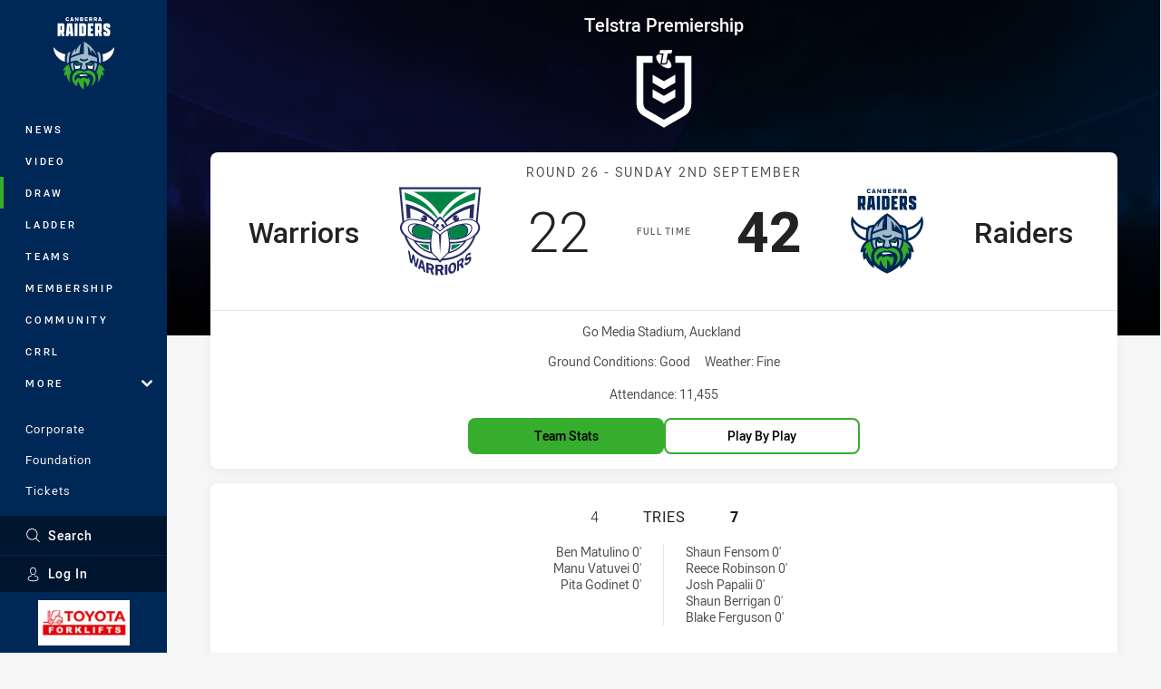

--- FILE ---
content_type: text/html; charset=utf-8
request_url: https://www.raiders.com.au/draw/nrl-premiership/2012/round-26-warriors-vs-raiders/
body_size: 26398
content:




<!DOCTYPE html>
<html lang="en" class="no-js-keyboard-focus">
<head>
  <meta charset="utf-8" />
  <meta http-equiv="X-UA-Compatible" content="IE=edge" />
  <meta name="HandheldFriendly" content="true" />
  <meta name="MobileOptimized" content="320" />  
  <meta name="viewport" content="width=device-width, initial-scale=1" />
  <script src="https://cdn.optimizely.com/js/26919700052.js"></script>
  <title>Round 26: Warriors v Raiders | Raiders</title>
  <script>document.documentElement.classList.remove('no-js');</script>

<link rel="preload" as="font" href="/Client/dist/public/fonts/rl2-bold.woff2" crossorigin>
<link rel="preload" as="font" href="/Client/dist/public/fonts/rl2-medium.woff2" crossorigin>
<link rel="preload" as="font" href="/Client/dist/public/fonts/rl2-regular.woff2" crossorigin>

<link href="/Client/dist/styles.48F64E1C.css" rel="stylesheet" />
  
  <link rel="manifest" href="/manifest.json" />
  <script charset="UTF-8" type="text/javascript">
  window["adrum-start-time"] = new Date().getTime();
  (function(config){
      config.appKey = "SY-AAB-NTB";
      config.adrumExtUrlHttp = "http://cdn.appdynamics.com";
      config.adrumExtUrlHttps = "https://cdn.appdynamics.com";
      config.beaconUrlHttp = "http://syd-col.eum-appdynamics.com";
      config.beaconUrlHttps = "https://syd-col.eum-appdynamics.com";
      config.useHTTPSAlways = true;
      config.resTiming = {"bufSize":200,"clearResTimingOnBeaconSend":true};
      config.maxUrlLength = 512;
  })(window["adrum-config"] || (window["adrum-config"] = {}));
  </script>
  <script src="//cdn.appdynamics.com/adrum/adrum-23.3.0.4265.js"></script>

    <link href="https://www.nrl.com/draw/nrl-premiership/2012/round-26/warriors-v-raiders/" rel="canonical" />
  <script>
    window.NRL_SITE_THEME = {"key":"raiders","logos":{"badge-basic24-mono.svg":"202512030522","badge-basic24.svg":"202512030522","badge-light.png":"202512030522","badge-light.svg":"202512030522","badge.png":"202512030522","badge.svg":"202512030522","header-background.png":"202512030522","header-background.svg":"202512030522","silhouette.png":"202512030522","silhouette.svg":"202512030522","text.svg":"202512030522"}};
      window.NRL_PAGE_DATA = {"name":"Round 26: Warriors v Raiders","pageId":8884,"pageType":"match","path":"78756360/raiders.web/match/post","published":"2017-09-17T07:37:06+00:00","siteName":"Raiders","age":"unknown","gen":"unknown","birthYear":"unknown"};
      window.dataLayer = [window.NRL_PAGE_DATA];
          window.NRL_RECAPTCHA_DATA = { key: "6Lerp2kUAAAAABYscFaWwboSP3DaaFwY9TjZOR26"};
    window.NRL_SITE_CONFIG = {watchingThatEnabled: true, };
  </script>

<script type="text/javascript">
<!-- Google Tag Manager -->
(function(w,d,s,l,i){w[l]=w[l]||[];w[l].push({'gtm.start':new Date().getTime(),event:'gtm.js'});
var f=d.getElementsByTagName(s)[0],
j=d.createElement(s),dl=l!='dataLayer'?'&l='+l:'';j.async=true;j.src=
'https://www.googletagmanager.com/gtm.js?id='+i+dl;f.parentNode.insertBefore(j,f);
})(window,document,'script','dataLayer','GTM-PV42QSK');
<!-- End Google Tag Manager -->
</script>
  


<meta itemprop="name" property="og:title" />
  <meta name="description" property="og:description" content="Round 26: Warriors v Raiders" />
  <meta itemprop="description" content="Round 26: Warriors v Raiders" />


  <meta itemprop="image" property="og:image" content="https://www.raiders.com.au/siteassets/branding/raiders-shareable-image_24.jpg?center=0.3%2C0.5&amp;preset=share" />
  <meta name="twitter:card" content="summary_large_image" />
  <meta name="twitter:site" content="@RaidersCanberra" />
<meta property="og:locale" content="en_AU" />
<meta property="og:type" content="website" />
<meta property="og:url" content="https://www.raiders.com.au/draw/nrl-premiership/2012/round-26-warriors-vs-raiders/" />

  <meta property="og:site_name" content="Canberra Raiders" />

  <meta name="robots" content="index, follow, max-image-preview:large">

  <link rel="apple-touch-icon" sizes="180x180" href="/client/dist/favicons/raiders-180x180.png?bust=202512011">
  <link rel="icon" type="image/png" sizes="16x16" href="/client/dist/favicons/raiders-16x16.png?bust=202512011">
  <link rel="icon" type="image/png" sizes="32x32" href="/client/dist/favicons/raiders-32x32.png?bust=202512011">
  <link rel="icon" type="image/png" sizes="192x192" href="/client/dist/favicons/raiders-192x192.png?bust=202512011">
  <link rel="icon" type="image/png" sizes="260x260" href="/client/dist/favicons/raiders-260x260.png?bust=202512011">
  <link rel="mask-icon" href="/client/dist/logos/raiders-silhouette.svg?bust=202512011" color="#111111">

  

  
</head>
<body class="t-root t-raiders ">
  <noscript> <iframe src="https://www.googletagmanager.com/ns.html?id=GTM-PV42QSK" height="0" width="0" style="display:none;visibility:hidden"></iframe> </noscript>
  <a aria-label="Press enter to skip to main content"
     class="keyboard-navigation u-border"
     href="#main-content">
    Skip to main content
  </a>
  <div id="nrl-dummy-ad"
       class="o-ad o-ad-dummy pub_300x250 pub_300x250m pub_728x90 text-ad textAd text_ad text_ads text-ads text-ad-links"></div>
  <script>!function () { function o(o, e, n) { var i = o + "-svg", t = new XMLHttpRequest, s = document.body, d = document.createElement("div"), a = n || window.location.protocol + "//" + window.location.hostname + (window.location.port ? ":" + window.location.port : ""), c = a + e, l = " no-svg"; if (d.id = i, s.insertBefore(d, s.childNodes[0]), "withCredentials" in t) t.withCredentials, t.open("GET", c, !0); else { if ("undefined" == typeof XDomainRequest) return void (s.className += l); t = new XDomainRequest, t.open("GET", c) } t.onload = function () { d.className = "u-visually-hidden", d.innerHTML = t.responseText }, t.onerror = function () { s.className += l }, setTimeout(function () { t.send() }, 0) } o("icons", "/Client/dist/svg/icons-sprite.CBB083B4.svg")}()</script>


  <div class="l-page ">
    <div class="l-page__secondary">


  <div id="vue-navigation"
       class="pre-quench t- u-print-display-none">
    <nav aria-labelledby="navigation-title"
         class="navigation u-t-bg-color-primary "
         role="navigation"
         ref="navigation"
         :class="[positionClass, {'is-expanded': state.isNavExpanded}]"
    >

      <div class="navigation__headroom" id="js-headroom">
        <div class="navigation__header js-parallax-adjuster"
             ref="navMainHeader"
             v-on:touchmove="preventTouchMove($event, 'navMainHeader')">
          <h2 id="navigation-title" class="u-visually-hidden">Main</h2>

          <button aria-controls="navigation-menu"
                  aria-haspopup="true"
                  aria-label="Main navigation"
                  class="navigation-hamburger u-disable-hover-when-supports-touch"
                  v-bind:aria-expanded="state.isNavExpanded"
                  v-on:click="toggleNav()">
            <svg-icon class="navigation-hamburger__svg"
                      v-bind:icon="state.isNavExpanded ? 'cross' : 'hamburger'"></svg-icon>
          </button>

          <div class="navigation-logo">
            <a href="/" class="navigation-logo__link">
              <img alt="raiders logo" class="navigation-logo__badge" src="/.theme/raiders/badge-light.svg?bust=202512030522" />
              <img alt="raiders logo" class="navigation-logo__text" src="/.theme/raiders/text.svg?bust=202512030522" />
            </a>
          </div>
          <a
            aria-label="Search"
            class="navigation-search__small-screen-button"
            href="/search/"
          >
            <svg role="img" focusable="false" class="o-svg navigation-search__small-screen-svg">
              <use xlink:href="#svg-magnifier"/>
            </svg>
          </a>
        </div>
      </div>

      <div
        class="navigation__menu u-t-border-color-tint"
        id="navigation-menu"
        tabindex="-1"
        ref="navigationMenu"
      >
        <custom-scrollbar
          class="o-themed-scrollbar u-flex-grow-1 u-overflow-hidden"
          direction="vertical"
          id="navigation"
          ref="scrollbar"
          thumb-class="u-t-bg-color-secondary"
        >
          <div
            class="u-t-bg-color-primary u-t-border-color-tint-rm"
            slot="custom-scroll-target"
          >
            <ul class="navigation-list navigation-list--primary">
  <li>
    <a 
      class="navigation-list__link navigation-left-border u-disable-hover-when-supports-touch u-t-border-color-highlight-on-hover"
      href="/news/"
      v-bind:aria-current="isSelected('/news/', false)"
      v-bind:class="{ 'u-t-border-color-highlight is-selected': isSelected('/news/') }">
      News
    </a>
  </li>
  <li>
    <a 
      class="navigation-list__link navigation-left-border u-disable-hover-when-supports-touch u-t-border-color-highlight-on-hover"
      href="/watch/"
      v-bind:aria-current="isSelected('/watch/', false)"
      v-bind:class="{ 'u-t-border-color-highlight is-selected': isSelected('/watch/') }">
      Video
    </a>
  </li>
  <li>
    <a 
      class="navigation-list__link navigation-left-border u-disable-hover-when-supports-touch u-t-border-color-highlight-on-hover"
      href="/draw/"
      v-bind:aria-current="isSelected('/draw/', false)"
      v-bind:class="{ 'u-t-border-color-highlight is-selected': isSelected('/draw/') }">
      Draw
    </a>
  </li>
  <li>
    <a 
      class="navigation-list__link navigation-left-border u-disable-hover-when-supports-touch u-t-border-color-highlight-on-hover"
      href="/ladder/"
      v-bind:aria-current="isSelected('/ladder/', false)"
      v-bind:class="{ 'u-t-border-color-highlight is-selected': isSelected('/ladder/') }">
      Ladder
    </a>
  </li>
  <li>
    <a 
      class="navigation-list__link navigation-left-border u-disable-hover-when-supports-touch u-t-border-color-highlight-on-hover"
      href="/teams/"
      v-bind:aria-current="isSelected('/teams/', false)"
      v-bind:class="{ 'u-t-border-color-highlight is-selected': isSelected('/teams/') }">
      Teams
    </a>
  </li>
  <li>
    <a 
      class="navigation-list__link navigation-left-border u-disable-hover-when-supports-touch u-t-border-color-highlight-on-hover"
      href="/membership/"
      v-bind:aria-current="isSelected('/membership/', false)"
      v-bind:class="{ 'u-t-border-color-highlight is-selected': isSelected('/membership/') }">
      Membership
    </a>
  </li>
  <li>
    <a 
      class="navigation-list__link navigation-left-border u-disable-hover-when-supports-touch u-t-border-color-highlight-on-hover"
      href="/community/"
      v-bind:aria-current="isSelected('/community/', false)"
      v-bind:class="{ 'u-t-border-color-highlight is-selected': isSelected('/community/') }">
      Community
    </a>
  </li>
  <li>
    <a 
      class="navigation-list__link navigation-left-border u-disable-hover-when-supports-touch u-t-border-color-highlight-on-hover"
      href="/crrl/"
      v-bind:aria-current="isSelected('/crrl/', false)"
      v-bind:class="{ 'u-t-border-color-highlight is-selected': isSelected('/crrl/') }">
      CRRL
    </a>
  </li>
                              <li>
                  <collapsible
                    button-class="navigation-list__link u-disable-hover-when-supports-touch u-spacing-pr-16 u-t-border-color-highlight-on-hover"
                    is-menu-button
                    v-bind:is-expanded-on-mount="isMoreExpandedOnMount"
                    v-on:collapsible-toggled="handleMenuButtonToggle"
                  >
                    <template slot="button-content">
                      More
                    </template>
                    <ul
                      class="navigation-list navigation-list--more u-t-bg-color-tint"
                      slot="button-target"
                      v-cloak
                    >
  <li>
    <a 
      class="navigation-list__link navigation-left-border u-disable-hover-when-supports-touch u-t-border-color-highlight-on-hover"
      href="/about/"
      v-bind:aria-current="isSelected('/about/', true)"
      v-bind:class="{ 'u-t-border-color-highlight is-selected': isSelected('/about/') }">
      About
    </a>
  </li>
  <li>
    <a 
      class="navigation-list__link navigation-left-border u-disable-hover-when-supports-touch u-t-border-color-highlight-on-hover"
      href="/more/game-day/"
      v-bind:aria-current="isSelected('/more/game-day/', true)"
      v-bind:class="{ 'u-t-border-color-highlight is-selected': isSelected('/more/game-day/') }">
      Game Day
    </a>
  </li>
  <li>
    <a 
      class="navigation-list__link navigation-left-border u-disable-hover-when-supports-touch u-t-border-color-highlight-on-hover"
      href="/social-media/"
      v-bind:aria-current="isSelected('/social-media/', true)"
      v-bind:class="{ 'u-t-border-color-highlight is-selected': isSelected('/social-media/') }">
      Connect With Us
    </a>
  </li>
  <li>
    <a 
      class="navigation-list__link navigation-left-border u-disable-hover-when-supports-touch u-t-border-color-highlight-on-hover"
      href="/more/junior-representatives/"
      v-bind:aria-current="isSelected('/more/junior-representatives/', true)"
      v-bind:class="{ 'u-t-border-color-highlight is-selected': isSelected('/more/junior-representatives/') }">
      Development
    </a>
  </li>
  <li>
    <a 
      class="navigation-list__link navigation-left-border u-disable-hover-when-supports-touch u-t-border-color-highlight-on-hover"
      href="https://fantasy.nrl.com/"
      v-bind:aria-current="isSelected('https://fantasy.nrl.com/', true)"
      v-bind:class="{ 'u-t-border-color-highlight is-selected': isSelected('https://fantasy.nrl.com/') }">
      Fantasy
    </a>
  </li>
  <li>
    <a 
      class="navigation-list__link navigation-left-border u-disable-hover-when-supports-touch u-t-border-color-highlight-on-hover"
      href="https://tipping.nrl.com/"
      rel="noopener noreferrer"
      target="_blank"
      v-bind:aria-current="isSelected('https://tipping.nrl.com/', true)"
      v-bind:class="{ 'u-t-border-color-highlight is-selected': isSelected('https://tipping.nrl.com/') }">
      Tipping
    </a>
  </li>
                    </ul>
                  </collapsible>
                </li>
            </ul>

            <ul class="navigation-list navigation-list--secondary">
  <li>
    <a 
      class="navigation-list__link navigation-left-border u-disable-hover-when-supports-touch u-t-border-color-highlight-on-hover"
      href="/corporate/"
      v-bind:aria-current="isSelected('/corporate/', false)"
      v-bind:class="{ 'u-t-border-color-highlight is-selected': isSelected('/corporate/') }">
      Corporate
    </a>
  </li>
  <li>
    <a 
      class="navigation-list__link navigation-left-border u-disable-hover-when-supports-touch u-t-border-color-highlight-on-hover"
      href="/foundation/"
      v-bind:aria-current="isSelected('/foundation/', false)"
      v-bind:class="{ 'u-t-border-color-highlight is-selected': isSelected('/foundation/') }">
      Foundation
    </a>
  </li>
  <li>
    <a 
      class="navigation-list__link navigation-left-border u-disable-hover-when-supports-touch u-t-border-color-highlight-on-hover"
      href="/tickets/general-attendance/"
      v-bind:aria-current="isSelected('/tickets/general-attendance/', false)"
      v-bind:class="{ 'u-t-border-color-highlight is-selected': isSelected('/tickets/general-attendance/') }">
      Tickets
    </a>
  </li>
  <li>
    <a 
      class="navigation-list__link navigation-left-border u-disable-hover-when-supports-touch u-t-border-color-highlight-on-hover"
      href="https://raidersshop.com.au/"
      v-bind:aria-current="isSelected('https://raidersshop.com.au/', false)"
      v-bind:class="{ 'u-t-border-color-highlight is-selected': isSelected('https://raidersshop.com.au/') }">
      Shop
    </a>
  </li>
            </ul>

          </div>
        </custom-scrollbar>
        <div>
            <a
              class="navigation-search navigation-left-border u-t-bg-color-tint u-t-border-color-highlight-on-hover"
              href="/search/"
              v-bind:aria-current="isSelected('/search/')"
              v-bind:class="{ 'u-t-border-color-highlight is-selected': isSelected('/search/') }"
            >
              <div class="navigation-search__link">
                <svg
                  class="o-svg navigation-search__svg"
                  focusable="false"
                  role="img"
                >
                  <use xlink:href="#svg-magnifier" />
                </svg>
                Search
              </div>
            </a>
                        <div class="navigation-account">
                <a
                  aria-controls="nrl-account"
                  class="navigation-account-button navigation-left-border u-flex-grow-1 u-t-bg-color-tint u-t-border-color-highlight-on-hover"
                  href="/account/login?ReturnUrl=%2Fdraw%2Fnrl-premiership%2F2012%2Fround-26-warriors-vs-raiders%2F"
                >
                  <svg
                    role="img"
                    focusable="false"
                    class="o-svg navigation-account-button__svg"
                  >
                    <use xlink:href="#svg-bust" />
                  </svg>
                  Log In
                </a>
              </div>

            <div
              class="navigation-sponsor u-t-border-color-tint"
              ref="navMainSponsor"
              v-on:touchmove="preventTouchMove($event, 'navMainSponsor')"
            >
              <h3
                class="u-visually-hidden"
                id="navigation-sponsor-title"
              >
                Major Sponsors
              </h3>
              <ul class="navigation-sponsor__list">
                  <li class="navigation-sponsor__list-item">
                    <a
                      class="navigation-sponsor__link"
                      href="https://www.toyotamaterialhandling.com.au/"
                      rel="noopener noreferrer"
                      target="_blank"
                    >
                      <img
                        alt="Toyota Forklifts"
                        class="navigation-sponsor__svg"
                        src="https://www.raiders.com.au/siteassets/.lookups/sponsors/toyotaforklifts-btyb.png?preset=sponsor-navigation"
                      />
                    </a>
                  </li>
              </ul>
            </div>
        </div>
      </div>
    </nav>
  </div>


    </div>
    <main class="l-page-primary" role="main">

      <div class="u-visually-hidden"
           data-nosnippet
           id="main-content"
           tabindex="-1">
        You have skipped the navigation, tab for page content
      </div>
      <div class="l-page-primary__top ">

        









<div class="hero-wrap">
  <div class="hero hero-size--match-centre hero--match-centre hero--position-absolute o-hero-gradient o-hero-gradient--black">
      <div class="t-warriors">
        <div class="hero__angle-overlay hero__angle-overlay--left o-skewed-block u-mix-blend-mode-multiply u-t-bg-color-primary"></div>
      </div>
      <div class="t-raiders">
        <div class="hero__angle-overlay hero__angle-overlay--right o-skewed-block u-mix-blend-mode-multiply u-t-bg-color-primary"></div>
      </div>

    <picture>
      <source media="(max-width: 47.9375em)" srcset="/Resources/Images/fallback/match-centre-bg-small-768x596.jpg?preset=hero-match-small" />
      <img class="hero__image " src="/Resources/Images/fallback/match-centre-bg-large-1736x370.jpg?preset=hero-match-large" alt="Warriors v Raiders" />
    </picture>
  </div>
</div>

  <div class="l-content pre-quench" id="vue-match-centre" q-data="{&quot;callToAction&quot;:{&quot;accessibleText&quot;:&quot;Team Stats for Warriors v Raiders&quot;,&quot;text&quot;:&quot;Team Stats&quot;,&quot;url&quot;:&quot;https://www.raiders.com.au/draw/nrl-premiership/2012/round-26-warriors-vs-raiders/#tab-team-stats&quot;,&quot;type&quot;:&quot;TeamStats&quot;},&quot;match&quot;:{&quot;matchId&quot;:&quot;20121112660&quot;,&quot;matchMode&quot;:&quot;Post&quot;,&quot;matchState&quot;:&quot;FullTime&quot;,&quot;updated&quot;:&quot;2024-09-07T12:29:08Z&quot;,&quot;gameSeconds&quot;:4800,&quot;roundNumber&quot;:26,&quot;roundTitle&quot;:&quot;Round 26&quot;,&quot;startTime&quot;:&quot;2012-09-02T00:00:00Z&quot;,&quot;url&quot;:&quot;/draw/nrl-premiership/2012/round-26-warriors-vs-raiders/&quot;,&quot;homeTeam&quot;:{&quot;teamId&quot;:500032,&quot;nickName&quot;:&quot;Warriors&quot;,&quot;name&quot;:&quot;Warriors&quot;,&quot;score&quot;:22,&quot;theme&quot;:{&quot;key&quot;:&quot;warriors&quot;,&quot;logos&quot;:{&quot;badge-basic24-mono.svg&quot;:&quot;202512030522&quot;,&quot;badge-basic24.svg&quot;:&quot;202512030522&quot;,&quot;badge-light.png&quot;:&quot;202512030522&quot;,&quot;badge-light.svg&quot;:&quot;202512030522&quot;,&quot;badge.png&quot;:&quot;202512030522&quot;,&quot;badge.svg&quot;:&quot;202512030522&quot;,&quot;header-background.png&quot;:&quot;202512030522&quot;,&quot;header-background.svg&quot;:&quot;202512030522&quot;,&quot;silhouette.png&quot;:&quot;202512030522&quot;,&quot;silhouette.svg&quot;:&quot;202512030522&quot;,&quot;text.svg&quot;:&quot;202512030522&quot;}},&quot;players&quot;:[{&quot;firstName&quot;:&quot;Carlos&quot;,&quot;lastName&quot;:&quot;Tuimavave&quot;,&quot;position&quot;:&quot;Fullback&quot;,&quot;headImage&quot;:&quot;/Resources/Images/fallback/head-shot.png&quot;,&quot;bodyImage&quot;:&quot;/Resources/Images/fallback/body-shot.png&quot;,&quot;playerId&quot;:500721,&quot;number&quot;:1,&quot;isOnField&quot;:true},{&quot;firstName&quot;:&quot;Bill&quot;,&quot;lastName&quot;:&quot;Tupou&quot;,&quot;position&quot;:&quot;Winger&quot;,&quot;headImage&quot;:&quot;/Resources/Images/fallback/head-shot.png&quot;,&quot;bodyImage&quot;:&quot;/Resources/Images/fallback/body-shot.png&quot;,&quot;playerId&quot;:500336,&quot;number&quot;:2,&quot;isOnField&quot;:true},{&quot;firstName&quot;:&quot;Ben&quot;,&quot;lastName&quot;:&quot;Henry&quot;,&quot;position&quot;:&quot;Centre&quot;,&quot;headImage&quot;:&quot;/Resources/Images/fallback/head-shot.png&quot;,&quot;bodyImage&quot;:&quot;/Resources/Images/fallback/body-shot.png&quot;,&quot;playerId&quot;:500702,&quot;number&quot;:3,&quot;isOnField&quot;:true},{&quot;firstName&quot;:&quot;Konrad&quot;,&quot;lastName&quot;:&quot;Hurrell&quot;,&quot;position&quot;:&quot;Centre&quot;,&quot;headImage&quot;:&quot;/Resources/Images/fallback/head-shot.png&quot;,&quot;bodyImage&quot;:&quot;/Resources/Images/fallback/body-shot.png&quot;,&quot;playerId&quot;:500703,&quot;number&quot;:4,&quot;isOnField&quot;:true},{&quot;firstName&quot;:&quot;Manu&quot;,&quot;lastName&quot;:&quot;Vatuvei&quot;,&quot;position&quot;:&quot;Winger&quot;,&quot;headImage&quot;:&quot;/Resources/Images/fallback/head-shot.png&quot;,&quot;bodyImage&quot;:&quot;/Resources/Images/fallback/body-shot.png&quot;,&quot;playerId&quot;:500722,&quot;number&quot;:5,&quot;isOnField&quot;:true},{&quot;firstName&quot;:&quot;Feleti&quot;,&quot;lastName&quot;:&quot;Mateo&quot;,&quot;position&quot;:&quot;Five-Eighth&quot;,&quot;headImage&quot;:&quot;/Resources/Images/fallback/head-shot.png&quot;,&quot;bodyImage&quot;:&quot;/Resources/Images/fallback/body-shot.png&quot;,&quot;playerId&quot;:500714,&quot;number&quot;:6,&quot;isOnField&quot;:true},{&quot;firstName&quot;:&quot;Pita&quot;,&quot;lastName&quot;:&quot;Godinet&quot;,&quot;position&quot;:&quot;Halfback&quot;,&quot;headImage&quot;:&quot;/Resources/Images/fallback/head-shot.png&quot;,&quot;bodyImage&quot;:&quot;/Resources/Images/fallback/body-shot.png&quot;,&quot;playerId&quot;:502249,&quot;number&quot;:7,&quot;isOnField&quot;:true},{&quot;firstName&quot;:&quot;Jacob&quot;,&quot;lastName&quot;:&quot;Lillyman&quot;,&quot;position&quot;:&quot;Prop&quot;,&quot;headImage&quot;:&quot;/Resources/Images/fallback/head-shot.png&quot;,&quot;bodyImage&quot;:&quot;/Resources/Images/fallback/body-shot.png&quot;,&quot;playerId&quot;:500708,&quot;number&quot;:8,&quot;isOnField&quot;:true},{&quot;firstName&quot;:&quot;Alehana&quot;,&quot;lastName&quot;:&quot;Mara&quot;,&quot;position&quot;:&quot;Hooker&quot;,&quot;headImage&quot;:&quot;/Resources/Images/fallback/head-shot.png&quot;,&quot;bodyImage&quot;:&quot;/Resources/Images/fallback/body-shot.png&quot;,&quot;playerId&quot;:502458,&quot;number&quot;:9,&quot;isOnField&quot;:true},{&quot;firstName&quot;:&quot;Ben&quot;,&quot;lastName&quot;:&quot;Matulino&quot;,&quot;position&quot;:&quot;Prop&quot;,&quot;headImage&quot;:&quot;/Resources/Images/fallback/head-shot.png&quot;,&quot;bodyImage&quot;:&quot;/Resources/Images/fallback/body-shot.png&quot;,&quot;playerId&quot;:500715,&quot;number&quot;:10,&quot;isOnField&quot;:true},{&quot;firstName&quot;:&quot;Elijah&quot;,&quot;lastName&quot;:&quot;Taylor&quot;,&quot;position&quot;:&quot;2nd Row&quot;,&quot;headImage&quot;:&quot;/Resources/Images/fallback/head-shot.png&quot;,&quot;bodyImage&quot;:&quot;/Resources/Images/fallback/body-shot.png&quot;,&quot;playerId&quot;:500970,&quot;number&quot;:11,&quot;isOnField&quot;:true},{&quot;firstName&quot;:&quot;Simon&quot;,&quot;lastName&quot;:&quot;Mannering&quot;,&quot;position&quot;:&quot;2nd Row&quot;,&quot;headImage&quot;:&quot;/remote.axd?https://rugbyimages.statsperform.com/Player%20Profile%20Headshots/111/2018/500032/Simon-Mannering-2018-NRL-headshot.png?center=0.3%2C0.5&quot;,&quot;bodyImage&quot;:&quot;/remote.axd?https://rugbyimages.statsperform.com/Player%20Bodyshots/111/2018/500032/Simon-Mannering-2018-NRL-bodyshot.png?center=0.5%2C0.5&quot;,&quot;playerId&quot;:500712,&quot;number&quot;:12,&quot;isOnField&quot;:true},{&quot;firstName&quot;:&quot;Micheal&quot;,&quot;lastName&quot;:&quot;Luck&quot;,&quot;position&quot;:&quot;Lock&quot;,&quot;headImage&quot;:&quot;/Resources/Images/fallback/head-shot.png&quot;,&quot;bodyImage&quot;:&quot;/Resources/Images/fallback/body-shot.png&quot;,&quot;playerId&quot;:502917,&quot;number&quot;:13,&quot;isOnField&quot;:true},{&quot;firstName&quot;:&quot;Russell&quot;,&quot;lastName&quot;:&quot;Packer&quot;,&quot;position&quot;:&quot;Interchange&quot;,&quot;headImage&quot;:&quot;/Resources/Images/fallback/head-shot.png&quot;,&quot;bodyImage&quot;:&quot;/Resources/Images/fallback/body-shot.png&quot;,&quot;playerId&quot;:502631,&quot;number&quot;:14,&quot;isOnField&quot;:false},{&quot;firstName&quot;:&quot;Ukuma&quot;,&quot;lastName&quot;:&quot;Ta&#39;ai&quot;,&quot;position&quot;:&quot;Interchange&quot;,&quot;headImage&quot;:&quot;/Resources/Images/fallback/head-shot.png&quot;,&quot;bodyImage&quot;:&quot;/Resources/Images/fallback/body-shot.png&quot;,&quot;playerId&quot;:502282,&quot;number&quot;:16,&quot;isOnField&quot;:false},{&quot;firstName&quot;:&quot;Lewis&quot;,&quot;lastName&quot;:&quot;Brown&quot;,&quot;position&quot;:&quot;Interchange&quot;,&quot;headImage&quot;:&quot;/Resources/Images/fallback/head-shot.png&quot;,&quot;bodyImage&quot;:&quot;/Resources/Images/fallback/body-shot.png&quot;,&quot;playerId&quot;:500341,&quot;number&quot;:17,&quot;isOnField&quot;:false},{&quot;firstName&quot;:&quot;James&quot;,&quot;lastName&quot;:&quot;Maloney&quot;,&quot;position&quot;:&quot;Interchange&quot;,&quot;headImage&quot;:&quot;/Resources/Images/fallback/head-shot.png&quot;,&quot;bodyImage&quot;:&quot;/Resources/Images/fallback/body-shot.png&quot;,&quot;playerId&quot;:500006,&quot;number&quot;:18,&quot;isOnField&quot;:false}],&quot;scoring&quot;:{&quot;conversions&quot;:{&quot;summaries&quot;:[&quot;James Maloney 0&#39;&quot;,&quot;Ben Henry 0&#39;&quot;],&quot;attempts&quot;:0,&quot;made&quot;:3},&quot;halfTimeScore&quot;:0,&quot;tries&quot;:{&quot;summaries&quot;:[&quot;Ben Matulino 0&#39;&quot;,&quot;Manu Vatuvei 0&#39;&quot;,&quot;Pita Godinet 0&#39;&quot;],&quot;made&quot;:4}},&quot;url&quot;:&quot;https://www.warriors.kiwi/teams/nrl-premiership/warriors/&quot;},&quot;awayTeam&quot;:{&quot;teamId&quot;:500013,&quot;nickName&quot;:&quot;Raiders&quot;,&quot;name&quot;:&quot;Canberra Raiders&quot;,&quot;score&quot;:42,&quot;theme&quot;:{&quot;key&quot;:&quot;raiders&quot;,&quot;logos&quot;:{&quot;badge-basic24-mono.svg&quot;:&quot;202512030522&quot;,&quot;badge-basic24.svg&quot;:&quot;202512030522&quot;,&quot;badge-light.png&quot;:&quot;202512030522&quot;,&quot;badge-light.svg&quot;:&quot;202512030522&quot;,&quot;badge.png&quot;:&quot;202512030522&quot;,&quot;badge.svg&quot;:&quot;202512030522&quot;,&quot;header-background.png&quot;:&quot;202512030522&quot;,&quot;header-background.svg&quot;:&quot;202512030522&quot;,&quot;silhouette.png&quot;:&quot;202512030522&quot;,&quot;silhouette.svg&quot;:&quot;202512030522&quot;,&quot;text.svg&quot;:&quot;202512030522&quot;}},&quot;players&quot;:[{&quot;firstName&quot;:&quot;Sandor&quot;,&quot;lastName&quot;:&quot;Earl&quot;,&quot;position&quot;:&quot;Winger&quot;,&quot;headImage&quot;:&quot;/Resources/Images/fallback/head-shot.png&quot;,&quot;bodyImage&quot;:&quot;/Resources/Images/fallback/body-shot.png&quot;,&quot;playerId&quot;:502097,&quot;number&quot;:2,&quot;isOnField&quot;:true},{&quot;firstName&quot;:&quot;Jarrod&quot;,&quot;lastName&quot;:&quot;Croker&quot;,&quot;position&quot;:&quot;Centre&quot;,&quot;headImage&quot;:&quot;/Resources/Images/fallback/head-shot.png&quot;,&quot;bodyImage&quot;:&quot;/Resources/Images/fallback/body-shot.png&quot;,&quot;playerId&quot;:500313,&quot;number&quot;:3,&quot;isOnField&quot;:true},{&quot;firstName&quot;:&quot;Blake&quot;,&quot;lastName&quot;:&quot;Ferguson&quot;,&quot;position&quot;:&quot;Centre&quot;,&quot;headImage&quot;:&quot;/Resources/Images/fallback/head-shot.png&quot;,&quot;bodyImage&quot;:&quot;/Resources/Images/fallback/body-shot.png&quot;,&quot;playerId&quot;:501569,&quot;number&quot;:4,&quot;isOnField&quot;:true},{&quot;firstName&quot;:&quot;Reece&quot;,&quot;lastName&quot;:&quot;Robinson&quot;,&quot;position&quot;:&quot;Winger&quot;,&quot;headImage&quot;:&quot;/Resources/Images/fallback/head-shot.png&quot;,&quot;bodyImage&quot;:&quot;/Resources/Images/fallback/body-shot.png&quot;,&quot;playerId&quot;:500331,&quot;number&quot;:5,&quot;isOnField&quot;:true},{&quot;firstName&quot;:&quot;Josh&quot;,&quot;lastName&quot;:&quot;McCrone&quot;,&quot;position&quot;:&quot;Five-Eighth&quot;,&quot;headImage&quot;:&quot;/Resources/Images/fallback/head-shot.png&quot;,&quot;bodyImage&quot;:&quot;/Resources/Images/fallback/body-shot.png&quot;,&quot;playerId&quot;:500972,&quot;number&quot;:6,&quot;isOnField&quot;:true},{&quot;firstName&quot;:&quot;David&quot;,&quot;lastName&quot;:&quot;Shillington&quot;,&quot;position&quot;:&quot;Prop&quot;,&quot;headImage&quot;:&quot;/Resources/Images/fallback/head-shot.png&quot;,&quot;bodyImage&quot;:&quot;/Resources/Images/fallback/body-shot.png&quot;,&quot;playerId&quot;:500334,&quot;number&quot;:8,&quot;isOnField&quot;:true},{&quot;firstName&quot;:&quot;Glen&quot;,&quot;lastName&quot;:&quot;Buttriss&quot;,&quot;position&quot;:&quot;Hooker&quot;,&quot;headImage&quot;:&quot;/Resources/Images/fallback/head-shot.png&quot;,&quot;bodyImage&quot;:&quot;/Resources/Images/fallback/body-shot.png&quot;,&quot;playerId&quot;:500310,&quot;number&quot;:9,&quot;isOnField&quot;:true},{&quot;firstName&quot;:&quot;Dane&quot;,&quot;lastName&quot;:&quot;Tilse&quot;,&quot;position&quot;:&quot;Prop&quot;,&quot;headImage&quot;:&quot;/Resources/Images/fallback/head-shot.png&quot;,&quot;bodyImage&quot;:&quot;/Resources/Images/fallback/body-shot.png&quot;,&quot;playerId&quot;:500335,&quot;number&quot;:10,&quot;isOnField&quot;:true},{&quot;firstName&quot;:&quot;Josh&quot;,&quot;lastName&quot;:&quot;Papalii&quot;,&quot;position&quot;:&quot;2nd Row&quot;,&quot;headImage&quot;:&quot;/remote.axd?https://rugbyimages.statsperform.com/Player%20Profile%20Headshots/111/2024/500013/PAPALII%2C%20Josuha%20NRL_2024_GP0028-COPY.png?center=0.3%2C0.5&quot;,&quot;bodyImage&quot;:&quot;/remote.axd?https://rugbyimages.statsperform.com/Player%20Bodyshots/111/2024/500013/PAPALII%2C%20Josuha%20NRL_2024_GP0028-COPY_BODY.png?center=0.5%2C0.5&quot;,&quot;url&quot;:&quot;https://www.raiders.com.au/teams/nrl-premiership/canberra-raiders/josh-papalii/&quot;,&quot;playerId&quot;:500973,&quot;number&quot;:11,&quot;isOnField&quot;:true},{&quot;firstName&quot;:&quot;Joel&quot;,&quot;lastName&quot;:&quot;Thompson&quot;,&quot;position&quot;:&quot;Interchange&quot;,&quot;headImage&quot;:&quot;/Resources/Images/fallback/head-shot.png&quot;,&quot;bodyImage&quot;:&quot;/Resources/Images/fallback/body-shot.png&quot;,&quot;playerId&quot;:500640,&quot;number&quot;:12,&quot;isOnField&quot;:false},{&quot;firstName&quot;:&quot;Shaun&quot;,&quot;lastName&quot;:&quot;Fensom&quot;,&quot;position&quot;:&quot;Lock&quot;,&quot;headImage&quot;:&quot;/Resources/Images/fallback/head-shot.png&quot;,&quot;bodyImage&quot;:&quot;/Resources/Images/fallback/body-shot.png&quot;,&quot;playerId&quot;:500316,&quot;number&quot;:13,&quot;isOnField&quot;:true},{&quot;firstName&quot;:&quot;Shaun&quot;,&quot;lastName&quot;:&quot;Berrigan&quot;,&quot;position&quot;:&quot;Halfback&quot;,&quot;headImage&quot;:&quot;/Resources/Images/fallback/head-shot.png&quot;,&quot;bodyImage&quot;:&quot;/Resources/Images/fallback/body-shot.png&quot;,&quot;playerId&quot;:501182,&quot;number&quot;:14,&quot;isOnField&quot;:true},{&quot;firstName&quot;:&quot;Joe&quot;,&quot;lastName&quot;:&quot;Picker&quot;,&quot;position&quot;:&quot;2nd Row&quot;,&quot;headImage&quot;:&quot;/Resources/Images/fallback/head-shot.png&quot;,&quot;bodyImage&quot;:&quot;/Resources/Images/fallback/body-shot.png&quot;,&quot;playerId&quot;:500112,&quot;number&quot;:15,&quot;isOnField&quot;:true},{&quot;firstName&quot;:&quot;Mark&quot;,&quot;lastName&quot;:&quot;Nicholls&quot;,&quot;position&quot;:&quot;Interchange&quot;,&quot;headImage&quot;:&quot;/Resources/Images/fallback/head-shot.png&quot;,&quot;bodyImage&quot;:&quot;/Resources/Images/fallback/body-shot.png&quot;,&quot;playerId&quot;:500327,&quot;number&quot;:16,&quot;isOnField&quot;:false},{&quot;firstName&quot;:&quot;Tom&quot;,&quot;lastName&quot;:&quot;Learoyd-Lahrs&quot;,&quot;position&quot;:&quot;Interchange&quot;,&quot;headImage&quot;:&quot;/Resources/Images/fallback/head-shot.png&quot;,&quot;bodyImage&quot;:&quot;/Resources/Images/fallback/body-shot.png&quot;,&quot;playerId&quot;:500320,&quot;number&quot;:17,&quot;isOnField&quot;:false},{&quot;firstName&quot;:&quot;Dimitri&quot;,&quot;lastName&quot;:&quot;Pelo&quot;,&quot;position&quot;:&quot;Fullback&quot;,&quot;headImage&quot;:&quot;/Resources/Images/fallback/head-shot.png&quot;,&quot;bodyImage&quot;:&quot;/Resources/Images/fallback/body-shot.png&quot;,&quot;playerId&quot;:502372,&quot;number&quot;:19,&quot;isOnField&quot;:true},{&quot;firstName&quot;:&quot;Travis&quot;,&quot;lastName&quot;:&quot;Waddell&quot;,&quot;position&quot;:&quot;Interchange&quot;,&quot;headImage&quot;:&quot;/Resources/Images/fallback/head-shot.png&quot;,&quot;bodyImage&quot;:&quot;/Resources/Images/fallback/body-shot.png&quot;,&quot;playerId&quot;:500390,&quot;number&quot;:20,&quot;isOnField&quot;:false}],&quot;scoring&quot;:{&quot;conversions&quot;:{&quot;summaries&quot;:[&quot;Jarrod Croker 0&#39;&quot;],&quot;attempts&quot;:0,&quot;made&quot;:7},&quot;halfTimeScore&quot;:0,&quot;tries&quot;:{&quot;summaries&quot;:[&quot;Shaun Fensom 0&#39;&quot;,&quot;Reece Robinson 0&#39;&quot;,&quot;Josh Papalii 0&#39;&quot;,&quot;Shaun Berrigan 0&#39;&quot;,&quot;Blake Ferguson 0&#39;&quot;],&quot;made&quot;:7}},&quot;url&quot;:&quot;https://www.raiders.com.au/teams/nrl-premiership/canberra-raiders/&quot;},&quot;venue&quot;:&quot;Go Media Stadium&quot;,&quot;venueCity&quot;:&quot;Auckland&quot;,&quot;animateMatchClock&quot;:true,&quot;attendance&quot;:11455,&quot;competition&quot;:{&quot;competitionId&quot;:111,&quot;name&quot;:&quot;Telstra Premiership&quot;,&quot;theme&quot;:{&quot;key&quot;:&quot;nrl-premiership&quot;,&quot;logos&quot;:{&quot;badge-light.png&quot;:&quot;202512030522&quot;,&quot;badge-light.svg&quot;:&quot;202512030522&quot;,&quot;badge.png&quot;:&quot;202512030522&quot;,&quot;badge.svg&quot;:&quot;202512030522&quot;}}},&quot;groundConditions&quot;:&quot;Good&quot;,&quot;hasExtraTime&quot;:true,&quot;hasOnFieldTracking&quot;:true,&quot;positionGroups&quot;:[{&quot;title&quot;:&quot;Backs&quot;,&quot;positions&quot;:[{&quot;name&quot;:&quot;Fullback&quot;,&quot;homeProfileId&quot;:500721,&quot;awayProfileId&quot;:502372},{&quot;name&quot;:&quot;Winger&quot;,&quot;homeProfileId&quot;:500336,&quot;awayProfileId&quot;:502097},{&quot;name&quot;:&quot;Centre&quot;,&quot;homeProfileId&quot;:500702,&quot;awayProfileId&quot;:500313},{&quot;name&quot;:&quot;Centre&quot;,&quot;homeProfileId&quot;:500703,&quot;awayProfileId&quot;:501569},{&quot;name&quot;:&quot;Winger&quot;,&quot;homeProfileId&quot;:500722,&quot;awayProfileId&quot;:500331},{&quot;name&quot;:&quot;Five-Eighth&quot;,&quot;homeProfileId&quot;:500714,&quot;awayProfileId&quot;:500972},{&quot;name&quot;:&quot;Halfback&quot;,&quot;homeProfileId&quot;:502249,&quot;awayProfileId&quot;:501182}]},{&quot;title&quot;:&quot;Forwards&quot;,&quot;positions&quot;:[{&quot;name&quot;:&quot;Prop&quot;,&quot;homeProfileId&quot;:500708,&quot;awayProfileId&quot;:500334},{&quot;name&quot;:&quot;Hooker&quot;,&quot;homeProfileId&quot;:502458,&quot;awayProfileId&quot;:500310},{&quot;name&quot;:&quot;Prop&quot;,&quot;homeProfileId&quot;:500715,&quot;awayProfileId&quot;:500335},{&quot;name&quot;:&quot;2nd Row&quot;,&quot;homeProfileId&quot;:500970,&quot;awayProfileId&quot;:500973},{&quot;name&quot;:&quot;2nd Row&quot;,&quot;homeProfileId&quot;:500712,&quot;awayProfileId&quot;:500112},{&quot;name&quot;:&quot;Lock&quot;,&quot;homeProfileId&quot;:502917,&quot;awayProfileId&quot;:500316}]},{&quot;title&quot;:&quot;Interchange&quot;,&quot;positions&quot;:[{&quot;name&quot;:&quot;Interchange&quot;,&quot;homeProfileId&quot;:502631,&quot;awayProfileId&quot;:500640},{&quot;name&quot;:&quot;Interchange&quot;,&quot;homeProfileId&quot;:502282,&quot;awayProfileId&quot;:500327},{&quot;name&quot;:&quot;Interchange&quot;,&quot;homeProfileId&quot;:500341,&quot;awayProfileId&quot;:500320},{&quot;name&quot;:&quot;Interchange&quot;,&quot;homeProfileId&quot;:500006,&quot;awayProfileId&quot;:500390}]}],&quot;segmentCount&quot;:2,&quot;segmentDuration&quot;:2400,&quot;showTeamPositions&quot;:false,&quot;showPlayerPositions&quot;:true,&quot;stats&quot;:{&quot;topPerformers&quot;:[{&quot;title&quot;:&quot;Most Tackles&quot;,&quot;homeTotal&quot;:46.0,&quot;homePlayerId&quot;:500970,&quot;awayTotal&quot;:37.0,&quot;awayPlayerId&quot;:500316},{&quot;title&quot;:&quot;Most Run Metres&quot;,&quot;homeTotal&quot;:115.0,&quot;homePlayerId&quot;:500722,&quot;awayTotal&quot;:173.0,&quot;awayPlayerId&quot;:500331},{&quot;title&quot;:&quot;Most Line Breaks&quot;,&quot;homeTotal&quot;:3.0,&quot;homePlayerId&quot;:500722,&quot;awayTotal&quot;:2.0,&quot;awayPlayerId&quot;:500313}],&quot;groups&quot;:[{&quot;title&quot;:&quot;Attack&quot;,&quot;stats&quot;:[{&quot;title&quot;:&quot;All Run Metres&quot;,&quot;type&quot;:&quot;Number&quot;,&quot;homeValue&quot;:{&quot;value&quot;:971.0,&quot;isLeader&quot;:false},&quot;awayValue&quot;:{&quot;value&quot;:1504.0,&quot;isLeader&quot;:true},&quot;keyStatOrder&quot;:3},{&quot;title&quot;:&quot;Line Breaks&quot;,&quot;type&quot;:&quot;Number&quot;,&quot;homeValue&quot;:{&quot;value&quot;:6.0,&quot;isLeader&quot;:false},&quot;awayValue&quot;:{&quot;value&quot;:6.0,&quot;isLeader&quot;:false}},{&quot;title&quot;:&quot;Tackle Breaks&quot;,&quot;type&quot;:&quot;Number&quot;,&quot;homeValue&quot;:{&quot;value&quot;:32.0,&quot;isLeader&quot;:false},&quot;awayValue&quot;:{&quot;value&quot;:35.0,&quot;isLeader&quot;:true}},{&quot;title&quot;:&quot;Kick Return Metres&quot;,&quot;type&quot;:&quot;Number&quot;,&quot;homeValue&quot;:{&quot;value&quot;:8.0,&quot;isLeader&quot;:false},&quot;awayValue&quot;:{&quot;value&quot;:14.0,&quot;isLeader&quot;:true}}]},{&quot;title&quot;:&quot;Passing&quot;,&quot;stats&quot;:[{&quot;title&quot;:&quot;Offloads&quot;,&quot;type&quot;:&quot;Number&quot;,&quot;homeValue&quot;:{&quot;value&quot;:8.0,&quot;isLeader&quot;:false},&quot;awayValue&quot;:{&quot;value&quot;:15.0,&quot;isLeader&quot;:true}}]},{&quot;title&quot;:&quot;Kicking&quot;,&quot;stats&quot;:[{&quot;title&quot;:&quot;Kicks&quot;,&quot;type&quot;:&quot;Number&quot;,&quot;homeValue&quot;:{&quot;value&quot;:14.0,&quot;isLeader&quot;:false},&quot;awayValue&quot;:{&quot;value&quot;:23.0,&quot;isLeader&quot;:true},&quot;keyStatOrder&quot;:4},{&quot;title&quot;:&quot;Kicking Metres&quot;,&quot;type&quot;:&quot;Number&quot;,&quot;homeValue&quot;:{&quot;value&quot;:531.0,&quot;isLeader&quot;:true},&quot;awayValue&quot;:{&quot;value&quot;:460.0,&quot;isLeader&quot;:false},&quot;keyStatOrder&quot;:5}]},{&quot;title&quot;:&quot;Defence&quot;,&quot;stats&quot;:[{&quot;title&quot;:&quot;Effective Tackle %&quot;,&quot;type&quot;:&quot;Percentage&quot;,&quot;homeValue&quot;:{&quot;value&quot;:84.83,&quot;isLeader&quot;:true},&quot;awayValue&quot;:{&quot;value&quot;:84.81,&quot;isLeader&quot;:false}},{&quot;title&quot;:&quot;Tackles Made&quot;,&quot;type&quot;:&quot;Number&quot;,&quot;homeValue&quot;:{&quot;value&quot;:302.0,&quot;isLeader&quot;:false},&quot;awayValue&quot;:{&quot;value&quot;:240.0,&quot;isLeader&quot;:true},&quot;keyStatOrder&quot;:6},{&quot;title&quot;:&quot;Missed Tackles&quot;,&quot;type&quot;:&quot;Number&quot;,&quot;homeValue&quot;:{&quot;value&quot;:35.0,&quot;isLeader&quot;:false},&quot;awayValue&quot;:{&quot;value&quot;:32.0,&quot;isLeader&quot;:true},&quot;keyStatOrder&quot;:7},{&quot;title&quot;:&quot;Intercepts&quot;,&quot;type&quot;:&quot;Number&quot;,&quot;homeValue&quot;:{&quot;value&quot;:1.0,&quot;isLeader&quot;:true},&quot;awayValue&quot;:{&quot;value&quot;:0.0,&quot;isLeader&quot;:false}},{&quot;title&quot;:&quot;Ineffective Tackles&quot;,&quot;type&quot;:&quot;Number&quot;,&quot;homeValue&quot;:{&quot;value&quot;:19.0,&quot;isLeader&quot;:false},&quot;awayValue&quot;:{&quot;value&quot;:11.0,&quot;isLeader&quot;:true}}]},{&quot;title&quot;:&quot;Negative Play&quot;,&quot;stats&quot;:[{&quot;title&quot;:&quot;Errors&quot;,&quot;type&quot;:&quot;Number&quot;,&quot;homeValue&quot;:{&quot;value&quot;:10.0,&quot;isLeader&quot;:false},&quot;awayValue&quot;:{&quot;value&quot;:9.0,&quot;isLeader&quot;:true}}]}],&quot;players&quot;:{&quot;homeTeam&quot;:[{&quot;playerId&quot;:500721,&quot;allRunMetres&quot;:74,&quot;allRuns&quot;:0,&quot;bombKicks&quot;:0,&quot;crossFieldKicks&quot;:0,&quot;conversions&quot;:0,&quot;conversionAttempts&quot;:0,&quot;dummyHalfRuns&quot;:0,&quot;dummyHalfRunMetres&quot;:0,&quot;dummyPasses&quot;:0,&quot;errors&quot;:1,&quot;fantasyPointsTotal&quot;:0,&quot;fieldGoals&quot;:0,&quot;forcedDropOutKicks&quot;:0,&quot;fortyTwentyKicks&quot;:0,&quot;goals&quot;:0,&quot;goalConversionRate&quot;:0.0,&quot;grubberKicks&quot;:0,&quot;handlingErrors&quot;:0,&quot;hitUps&quot;:0,&quot;hitUpRunMetres&quot;:0,&quot;ineffectiveTackles&quot;:0,&quot;intercepts&quot;:0,&quot;kicks&quot;:0,&quot;kicksDead&quot;:0,&quot;kicksDefused&quot;:0,&quot;kickMetres&quot;:0,&quot;kickReturnMetres&quot;:5,&quot;lineBreakAssists&quot;:1,&quot;lineBreaks&quot;:0,&quot;lineEngagedRuns&quot;:0,&quot;minutesPlayed&quot;:80,&quot;missedTackles&quot;:3,&quot;offloads&quot;:1,&quot;offsideWithinTenMetres&quot;:0,&quot;oneOnOneLost&quot;:0,&quot;oneOnOneSteal&quot;:0,&quot;onePointFieldGoals&quot;:0,&quot;onReport&quot;:0,&quot;passesToRunRatio&quot;:0.0,&quot;passes&quot;:0,&quot;playTheBallTotal&quot;:0,&quot;playTheBallAverageSpeed&quot;:0.0,&quot;penalties&quot;:0,&quot;points&quot;:0,&quot;penaltyGoals&quot;:0,&quot;postContactMetres&quot;:0,&quot;receipts&quot;:0,&quot;ruckInfringements&quot;:0,&quot;sendOffs&quot;:0,&quot;sinBins&quot;:0,&quot;stintOne&quot;:4800,&quot;tackleBreaks&quot;:3,&quot;tackleEfficiency&quot;:40.0,&quot;tacklesMade&quot;:2,&quot;tries&quot;:0,&quot;tryAssists&quot;:1,&quot;twentyFortyKicks&quot;:0,&quot;twoPointFieldGoals&quot;:0},{&quot;playerId&quot;:500336,&quot;allRunMetres&quot;:78,&quot;allRuns&quot;:0,&quot;bombKicks&quot;:0,&quot;crossFieldKicks&quot;:0,&quot;conversions&quot;:0,&quot;conversionAttempts&quot;:0,&quot;dummyHalfRuns&quot;:0,&quot;dummyHalfRunMetres&quot;:0,&quot;dummyPasses&quot;:0,&quot;errors&quot;:0,&quot;fantasyPointsTotal&quot;:0,&quot;fieldGoals&quot;:0,&quot;forcedDropOutKicks&quot;:0,&quot;fortyTwentyKicks&quot;:0,&quot;goals&quot;:0,&quot;goalConversionRate&quot;:0.0,&quot;grubberKicks&quot;:0,&quot;handlingErrors&quot;:0,&quot;hitUps&quot;:0,&quot;hitUpRunMetres&quot;:0,&quot;ineffectiveTackles&quot;:0,&quot;intercepts&quot;:1,&quot;kicks&quot;:0,&quot;kicksDead&quot;:0,&quot;kicksDefused&quot;:0,&quot;kickMetres&quot;:0,&quot;kickReturnMetres&quot;:1,&quot;lineBreakAssists&quot;:0,&quot;lineBreaks&quot;:0,&quot;lineEngagedRuns&quot;:0,&quot;minutesPlayed&quot;:80,&quot;missedTackles&quot;:0,&quot;offloads&quot;:0,&quot;offsideWithinTenMetres&quot;:0,&quot;oneOnOneLost&quot;:0,&quot;oneOnOneSteal&quot;:0,&quot;onePointFieldGoals&quot;:0,&quot;onReport&quot;:0,&quot;passesToRunRatio&quot;:0.0,&quot;passes&quot;:0,&quot;playTheBallTotal&quot;:0,&quot;playTheBallAverageSpeed&quot;:0.0,&quot;penalties&quot;:0,&quot;points&quot;:0,&quot;penaltyGoals&quot;:0,&quot;postContactMetres&quot;:0,&quot;receipts&quot;:0,&quot;ruckInfringements&quot;:0,&quot;sendOffs&quot;:0,&quot;sinBins&quot;:0,&quot;stintOne&quot;:4800,&quot;tackleBreaks&quot;:1,&quot;tackleEfficiency&quot;:100.0,&quot;tacklesMade&quot;:2,&quot;tries&quot;:0,&quot;tryAssists&quot;:0,&quot;twentyFortyKicks&quot;:0,&quot;twoPointFieldGoals&quot;:0},{&quot;playerId&quot;:500702,&quot;allRunMetres&quot;:68,&quot;allRuns&quot;:0,&quot;bombKicks&quot;:0,&quot;crossFieldKicks&quot;:0,&quot;conversions&quot;:2,&quot;conversionAttempts&quot;:0,&quot;dummyHalfRuns&quot;:0,&quot;dummyHalfRunMetres&quot;:0,&quot;dummyPasses&quot;:0,&quot;errors&quot;:0,&quot;fantasyPointsTotal&quot;:0,&quot;fieldGoals&quot;:0,&quot;forcedDropOutKicks&quot;:0,&quot;fortyTwentyKicks&quot;:0,&quot;goals&quot;:0,&quot;goalConversionRate&quot;:66.67,&quot;grubberKicks&quot;:0,&quot;handlingErrors&quot;:0,&quot;hitUps&quot;:0,&quot;hitUpRunMetres&quot;:0,&quot;ineffectiveTackles&quot;:0,&quot;intercepts&quot;:0,&quot;kicks&quot;:0,&quot;kicksDead&quot;:0,&quot;kicksDefused&quot;:0,&quot;kickMetres&quot;:0,&quot;kickReturnMetres&quot;:0,&quot;lineBreakAssists&quot;:0,&quot;lineBreaks&quot;:0,&quot;lineEngagedRuns&quot;:0,&quot;minutesPlayed&quot;:80,&quot;missedTackles&quot;:3,&quot;offloads&quot;:0,&quot;offsideWithinTenMetres&quot;:0,&quot;oneOnOneLost&quot;:0,&quot;oneOnOneSteal&quot;:0,&quot;onePointFieldGoals&quot;:0,&quot;onReport&quot;:0,&quot;passesToRunRatio&quot;:0.0,&quot;passes&quot;:0,&quot;playTheBallTotal&quot;:0,&quot;playTheBallAverageSpeed&quot;:0.0,&quot;penalties&quot;:0,&quot;points&quot;:4,&quot;penaltyGoals&quot;:0,&quot;postContactMetres&quot;:0,&quot;receipts&quot;:0,&quot;ruckInfringements&quot;:0,&quot;sendOffs&quot;:0,&quot;sinBins&quot;:0,&quot;stintOne&quot;:4800,&quot;tackleBreaks&quot;:0,&quot;tackleEfficiency&quot;:88.0,&quot;tacklesMade&quot;:22,&quot;tries&quot;:0,&quot;tryAssists&quot;:0,&quot;twentyFortyKicks&quot;:0,&quot;twoPointFieldGoals&quot;:0},{&quot;playerId&quot;:500703,&quot;allRunMetres&quot;:61,&quot;allRuns&quot;:0,&quot;bombKicks&quot;:0,&quot;crossFieldKicks&quot;:0,&quot;conversions&quot;:0,&quot;conversionAttempts&quot;:0,&quot;dummyHalfRuns&quot;:0,&quot;dummyHalfRunMetres&quot;:0,&quot;dummyPasses&quot;:0,&quot;errors&quot;:2,&quot;fantasyPointsTotal&quot;:0,&quot;fieldGoals&quot;:0,&quot;forcedDropOutKicks&quot;:0,&quot;fortyTwentyKicks&quot;:0,&quot;goals&quot;:0,&quot;goalConversionRate&quot;:0.0,&quot;grubberKicks&quot;:0,&quot;handlingErrors&quot;:0,&quot;hitUps&quot;:0,&quot;hitUpRunMetres&quot;:0,&quot;ineffectiveTackles&quot;:4,&quot;intercepts&quot;:0,&quot;kicks&quot;:0,&quot;kicksDead&quot;:0,&quot;kicksDefused&quot;:0,&quot;kickMetres&quot;:0,&quot;kickReturnMetres&quot;:0,&quot;lineBreakAssists&quot;:1,&quot;lineBreaks&quot;:0,&quot;lineEngagedRuns&quot;:0,&quot;minutesPlayed&quot;:74,&quot;missedTackles&quot;:5,&quot;offloads&quot;:0,&quot;offsideWithinTenMetres&quot;:0,&quot;oneOnOneLost&quot;:0,&quot;oneOnOneSteal&quot;:0,&quot;onePointFieldGoals&quot;:0,&quot;onReport&quot;:0,&quot;passesToRunRatio&quot;:0.0,&quot;passes&quot;:0,&quot;playTheBallTotal&quot;:0,&quot;playTheBallAverageSpeed&quot;:0.0,&quot;penalties&quot;:0,&quot;points&quot;:0,&quot;penaltyGoals&quot;:0,&quot;postContactMetres&quot;:0,&quot;receipts&quot;:0,&quot;ruckInfringements&quot;:0,&quot;sendOffs&quot;:0,&quot;sinBins&quot;:0,&quot;stintOne&quot;:4440,&quot;tackleBreaks&quot;:7,&quot;tackleEfficiency&quot;:43.75,&quot;tacklesMade&quot;:7,&quot;tries&quot;:0,&quot;tryAssists&quot;:1,&quot;twentyFortyKicks&quot;:0,&quot;twoPointFieldGoals&quot;:0},{&quot;playerId&quot;:500722,&quot;allRunMetres&quot;:115,&quot;allRuns&quot;:0,&quot;bombKicks&quot;:0,&quot;crossFieldKicks&quot;:0,&quot;conversions&quot;:0,&quot;conversionAttempts&quot;:0,&quot;dummyHalfRuns&quot;:0,&quot;dummyHalfRunMetres&quot;:0,&quot;dummyPasses&quot;:0,&quot;errors&quot;:2,&quot;fantasyPointsTotal&quot;:0,&quot;fieldGoals&quot;:0,&quot;forcedDropOutKicks&quot;:0,&quot;fortyTwentyKicks&quot;:0,&quot;goals&quot;:0,&quot;goalConversionRate&quot;:0.0,&quot;grubberKicks&quot;:0,&quot;handlingErrors&quot;:0,&quot;hitUps&quot;:0,&quot;hitUpRunMetres&quot;:0,&quot;ineffectiveTackles&quot;:0,&quot;intercepts&quot;:0,&quot;kicks&quot;:0,&quot;kicksDead&quot;:0,&quot;kicksDefused&quot;:0,&quot;kickMetres&quot;:0,&quot;kickReturnMetres&quot;:2,&quot;lineBreakAssists&quot;:0,&quot;lineBreaks&quot;:3,&quot;lineEngagedRuns&quot;:0,&quot;minutesPlayed&quot;:80,&quot;missedTackles&quot;:1,&quot;offloads&quot;:0,&quot;offsideWithinTenMetres&quot;:0,&quot;oneOnOneLost&quot;:0,&quot;oneOnOneSteal&quot;:0,&quot;onePointFieldGoals&quot;:0,&quot;onReport&quot;:0,&quot;passesToRunRatio&quot;:0.0,&quot;passes&quot;:0,&quot;playTheBallTotal&quot;:0,&quot;playTheBallAverageSpeed&quot;:0.0,&quot;penalties&quot;:0,&quot;points&quot;:8,&quot;penaltyGoals&quot;:0,&quot;postContactMetres&quot;:0,&quot;receipts&quot;:0,&quot;ruckInfringements&quot;:0,&quot;sendOffs&quot;:0,&quot;sinBins&quot;:0,&quot;stintOne&quot;:4800,&quot;tackleBreaks&quot;:5,&quot;tackleEfficiency&quot;:83.33,&quot;tacklesMade&quot;:5,&quot;tries&quot;:2,&quot;tryAssists&quot;:0,&quot;twentyFortyKicks&quot;:0,&quot;twoPointFieldGoals&quot;:0},{&quot;playerId&quot;:500714,&quot;allRunMetres&quot;:44,&quot;allRuns&quot;:0,&quot;bombKicks&quot;:0,&quot;crossFieldKicks&quot;:0,&quot;conversions&quot;:0,&quot;conversionAttempts&quot;:0,&quot;dummyHalfRuns&quot;:0,&quot;dummyHalfRunMetres&quot;:0,&quot;dummyPasses&quot;:0,&quot;errors&quot;:1,&quot;fantasyPointsTotal&quot;:0,&quot;fieldGoals&quot;:0,&quot;forcedDropOutKicks&quot;:0,&quot;fortyTwentyKicks&quot;:0,&quot;goals&quot;:0,&quot;goalConversionRate&quot;:0.0,&quot;grubberKicks&quot;:0,&quot;handlingErrors&quot;:0,&quot;hitUps&quot;:0,&quot;hitUpRunMetres&quot;:0,&quot;ineffectiveTackles&quot;:0,&quot;intercepts&quot;:0,&quot;kicks&quot;:4,&quot;kicksDead&quot;:0,&quot;kicksDefused&quot;:0,&quot;kickMetres&quot;:183,&quot;kickReturnMetres&quot;:0,&quot;lineBreakAssists&quot;:0,&quot;lineBreaks&quot;:0,&quot;lineEngagedRuns&quot;:0,&quot;minutesPlayed&quot;:60,&quot;missedTackles&quot;:3,&quot;offloads&quot;:2,&quot;offsideWithinTenMetres&quot;:0,&quot;oneOnOneLost&quot;:0,&quot;oneOnOneSteal&quot;:0,&quot;onePointFieldGoals&quot;:0,&quot;onReport&quot;:0,&quot;passesToRunRatio&quot;:0.0,&quot;passes&quot;:0,&quot;playTheBallTotal&quot;:0,&quot;playTheBallAverageSpeed&quot;:0.0,&quot;penalties&quot;:0,&quot;points&quot;:0,&quot;penaltyGoals&quot;:0,&quot;postContactMetres&quot;:0,&quot;receipts&quot;:0,&quot;ruckInfringements&quot;:0,&quot;sendOffs&quot;:0,&quot;sinBins&quot;:0,&quot;stintOne&quot;:3600,&quot;tackleBreaks&quot;:1,&quot;tackleEfficiency&quot;:82.35,&quot;tacklesMade&quot;:14,&quot;tries&quot;:0,&quot;tryAssists&quot;:0,&quot;twentyFortyKicks&quot;:0,&quot;twoPointFieldGoals&quot;:0},{&quot;playerId&quot;:502249,&quot;allRunMetres&quot;:100,&quot;allRuns&quot;:0,&quot;bombKicks&quot;:0,&quot;crossFieldKicks&quot;:0,&quot;conversions&quot;:0,&quot;conversionAttempts&quot;:0,&quot;dummyHalfRuns&quot;:0,&quot;dummyHalfRunMetres&quot;:0,&quot;dummyPasses&quot;:0,&quot;errors&quot;:0,&quot;fantasyPointsTotal&quot;:0,&quot;fieldGoals&quot;:0,&quot;forcedDropOutKicks&quot;:0,&quot;fortyTwentyKicks&quot;:0,&quot;goals&quot;:0,&quot;goalConversionRate&quot;:0.0,&quot;grubberKicks&quot;:0,&quot;handlingErrors&quot;:0,&quot;hitUps&quot;:0,&quot;hitUpRunMetres&quot;:0,&quot;ineffectiveTackles&quot;:2,&quot;intercepts&quot;:0,&quot;kicks&quot;:4,&quot;kicksDead&quot;:0,&quot;kicksDefused&quot;:0,&quot;kickMetres&quot;:169,&quot;kickReturnMetres&quot;:0,&quot;lineBreakAssists&quot;:0,&quot;lineBreaks&quot;:2,&quot;lineEngagedRuns&quot;:0,&quot;minutesPlayed&quot;:80,&quot;missedTackles&quot;:2,&quot;offloads&quot;:1,&quot;offsideWithinTenMetres&quot;:0,&quot;oneOnOneLost&quot;:0,&quot;oneOnOneSteal&quot;:0,&quot;onePointFieldGoals&quot;:0,&quot;onReport&quot;:0,&quot;passesToRunRatio&quot;:0.0,&quot;passes&quot;:0,&quot;playTheBallTotal&quot;:0,&quot;playTheBallAverageSpeed&quot;:0.0,&quot;penalties&quot;:0,&quot;points&quot;:4,&quot;penaltyGoals&quot;:0,&quot;postContactMetres&quot;:0,&quot;receipts&quot;:0,&quot;ruckInfringements&quot;:0,&quot;sendOffs&quot;:0,&quot;sinBins&quot;:0,&quot;stintOne&quot;:4800,&quot;tackleBreaks&quot;:6,&quot;tackleEfficiency&quot;:84.62,&quot;tacklesMade&quot;:22,&quot;tries&quot;:1,&quot;tryAssists&quot;:0,&quot;twentyFortyKicks&quot;:0,&quot;twoPointFieldGoals&quot;:0},{&quot;playerId&quot;:500708,&quot;allRunMetres&quot;:61,&quot;allRuns&quot;:0,&quot;bombKicks&quot;:0,&quot;crossFieldKicks&quot;:0,&quot;conversions&quot;:0,&quot;conversionAttempts&quot;:0,&quot;dummyHalfRuns&quot;:0,&quot;dummyHalfRunMetres&quot;:0,&quot;dummyPasses&quot;:0,&quot;errors&quot;:0,&quot;fantasyPointsTotal&quot;:0,&quot;fieldGoals&quot;:0,&quot;forcedDropOutKicks&quot;:0,&quot;fortyTwentyKicks&quot;:0,&quot;goals&quot;:0,&quot;goalConversionRate&quot;:0.0,&quot;grubberKicks&quot;:0,&quot;handlingErrors&quot;:0,&quot;hitUps&quot;:0,&quot;hitUpRunMetres&quot;:0,&quot;ineffectiveTackles&quot;:1,&quot;intercepts&quot;:0,&quot;kicks&quot;:0,&quot;kicksDead&quot;:0,&quot;kicksDefused&quot;:0,&quot;kickMetres&quot;:0,&quot;kickReturnMetres&quot;:0,&quot;lineBreakAssists&quot;:0,&quot;lineBreaks&quot;:0,&quot;lineEngagedRuns&quot;:0,&quot;minutesPlayed&quot;:46,&quot;missedTackles&quot;:2,&quot;offloads&quot;:0,&quot;offsideWithinTenMetres&quot;:0,&quot;oneOnOneLost&quot;:0,&quot;oneOnOneSteal&quot;:0,&quot;onePointFieldGoals&quot;:0,&quot;onReport&quot;:0,&quot;passesToRunRatio&quot;:0.0,&quot;passes&quot;:0,&quot;playTheBallTotal&quot;:0,&quot;playTheBallAverageSpeed&quot;:0.0,&quot;penalties&quot;:0,&quot;points&quot;:0,&quot;penaltyGoals&quot;:0,&quot;postContactMetres&quot;:0,&quot;receipts&quot;:0,&quot;ruckInfringements&quot;:0,&quot;sendOffs&quot;:0,&quot;sinBins&quot;:0,&quot;stintOne&quot;:2760,&quot;tackleBreaks&quot;:0,&quot;tackleEfficiency&quot;:88.0,&quot;tacklesMade&quot;:22,&quot;tries&quot;:0,&quot;tryAssists&quot;:0,&quot;twentyFortyKicks&quot;:0,&quot;twoPointFieldGoals&quot;:0},{&quot;playerId&quot;:502458,&quot;allRunMetres&quot;:21,&quot;allRuns&quot;:0,&quot;bombKicks&quot;:0,&quot;crossFieldKicks&quot;:0,&quot;conversions&quot;:0,&quot;conversionAttempts&quot;:0,&quot;dummyHalfRuns&quot;:0,&quot;dummyHalfRunMetres&quot;:0,&quot;dummyPasses&quot;:0,&quot;errors&quot;:0,&quot;fantasyPointsTotal&quot;:0,&quot;fieldGoals&quot;:0,&quot;forcedDropOutKicks&quot;:0,&quot;fortyTwentyKicks&quot;:0,&quot;goals&quot;:0,&quot;goalConversionRate&quot;:0.0,&quot;grubberKicks&quot;:0,&quot;handlingErrors&quot;:0,&quot;hitUps&quot;:0,&quot;hitUpRunMetres&quot;:0,&quot;ineffectiveTackles&quot;:2,&quot;intercepts&quot;:0,&quot;kicks&quot;:0,&quot;kicksDead&quot;:0,&quot;kicksDefused&quot;:0,&quot;kickMetres&quot;:0,&quot;kickReturnMetres&quot;:0,&quot;lineBreakAssists&quot;:0,&quot;lineBreaks&quot;:0,&quot;lineEngagedRuns&quot;:0,&quot;minutesPlayed&quot;:57,&quot;missedTackles&quot;:1,&quot;offloads&quot;:1,&quot;offsideWithinTenMetres&quot;:0,&quot;oneOnOneLost&quot;:0,&quot;oneOnOneSteal&quot;:0,&quot;onePointFieldGoals&quot;:0,&quot;onReport&quot;:0,&quot;passesToRunRatio&quot;:0.0,&quot;passes&quot;:0,&quot;playTheBallTotal&quot;:0,&quot;playTheBallAverageSpeed&quot;:0.0,&quot;penalties&quot;:0,&quot;points&quot;:0,&quot;penaltyGoals&quot;:0,&quot;postContactMetres&quot;:0,&quot;receipts&quot;:0,&quot;ruckInfringements&quot;:0,&quot;sendOffs&quot;:0,&quot;sinBins&quot;:0,&quot;stintOne&quot;:3420,&quot;tackleBreaks&quot;:1,&quot;tackleEfficiency&quot;:88.0,&quot;tacklesMade&quot;:22,&quot;tries&quot;:0,&quot;tryAssists&quot;:0,&quot;twentyFortyKicks&quot;:0,&quot;twoPointFieldGoals&quot;:0},{&quot;playerId&quot;:500715,&quot;allRunMetres&quot;:97,&quot;allRuns&quot;:0,&quot;bombKicks&quot;:0,&quot;crossFieldKicks&quot;:0,&quot;conversions&quot;:0,&quot;conversionAttempts&quot;:0,&quot;dummyHalfRuns&quot;:0,&quot;dummyHalfRunMetres&quot;:0,&quot;dummyPasses&quot;:0,&quot;errors&quot;:0,&quot;fantasyPointsTotal&quot;:0,&quot;fieldGoals&quot;:0,&quot;forcedDropOutKicks&quot;:0,&quot;fortyTwentyKicks&quot;:0,&quot;goals&quot;:0,&quot;goalConversionRate&quot;:0.0,&quot;grubberKicks&quot;:0,&quot;handlingErrors&quot;:0,&quot;hitUps&quot;:0,&quot;hitUpRunMetres&quot;:0,&quot;ineffectiveTackles&quot;:2,&quot;intercepts&quot;:0,&quot;kicks&quot;:0,&quot;kicksDead&quot;:0,&quot;kicksDefused&quot;:0,&quot;kickMetres&quot;:0,&quot;kickReturnMetres&quot;:0,&quot;lineBreakAssists&quot;:0,&quot;lineBreaks&quot;:1,&quot;lineEngagedRuns&quot;:0,&quot;minutesPlayed&quot;:49,&quot;missedTackles&quot;:1,&quot;offloads&quot;:2,&quot;offsideWithinTenMetres&quot;:0,&quot;oneOnOneLost&quot;:0,&quot;oneOnOneSteal&quot;:0,&quot;onePointFieldGoals&quot;:0,&quot;onReport&quot;:0,&quot;passesToRunRatio&quot;:0.0,&quot;passes&quot;:0,&quot;playTheBallTotal&quot;:0,&quot;playTheBallAverageSpeed&quot;:0.0,&quot;penalties&quot;:0,&quot;points&quot;:4,&quot;penaltyGoals&quot;:0,&quot;postContactMetres&quot;:0,&quot;receipts&quot;:0,&quot;ruckInfringements&quot;:0,&quot;sendOffs&quot;:0,&quot;sinBins&quot;:0,&quot;stintOne&quot;:2940,&quot;tackleBreaks&quot;:7,&quot;tackleEfficiency&quot;:85.0,&quot;tacklesMade&quot;:17,&quot;tries&quot;:1,&quot;tryAssists&quot;:0,&quot;twentyFortyKicks&quot;:0,&quot;twoPointFieldGoals&quot;:0},{&quot;playerId&quot;:500970,&quot;allRunMetres&quot;:39,&quot;allRuns&quot;:0,&quot;bombKicks&quot;:0,&quot;crossFieldKicks&quot;:0,&quot;conversions&quot;:0,&quot;conversionAttempts&quot;:0,&quot;dummyHalfRuns&quot;:0,&quot;dummyHalfRunMetres&quot;:0,&quot;dummyPasses&quot;:0,&quot;errors&quot;:0,&quot;fantasyPointsTotal&quot;:0,&quot;fieldGoals&quot;:0,&quot;forcedDropOutKicks&quot;:0,&quot;fortyTwentyKicks&quot;:0,&quot;goals&quot;:0,&quot;goalConversionRate&quot;:0.0,&quot;grubberKicks&quot;:0,&quot;handlingErrors&quot;:0,&quot;hitUps&quot;:0,&quot;hitUpRunMetres&quot;:0,&quot;ineffectiveTackles&quot;:3,&quot;intercepts&quot;:0,&quot;kicks&quot;:0,&quot;kicksDead&quot;:0,&quot;kicksDefused&quot;:0,&quot;kickMetres&quot;:0,&quot;kickReturnMetres&quot;:0,&quot;lineBreakAssists&quot;:1,&quot;lineBreaks&quot;:0,&quot;lineEngagedRuns&quot;:0,&quot;minutesPlayed&quot;:80,&quot;missedTackles&quot;:5,&quot;offloads&quot;:0,&quot;offsideWithinTenMetres&quot;:0,&quot;oneOnOneLost&quot;:0,&quot;oneOnOneSteal&quot;:0,&quot;onePointFieldGoals&quot;:0,&quot;onReport&quot;:0,&quot;passesToRunRatio&quot;:0.0,&quot;passes&quot;:0,&quot;playTheBallTotal&quot;:0,&quot;playTheBallAverageSpeed&quot;:0.0,&quot;penalties&quot;:0,&quot;points&quot;:0,&quot;penaltyGoals&quot;:0,&quot;postContactMetres&quot;:0,&quot;receipts&quot;:0,&quot;ruckInfringements&quot;:0,&quot;sendOffs&quot;:0,&quot;sinBins&quot;:0,&quot;stintOne&quot;:4800,&quot;tackleBreaks&quot;:0,&quot;tackleEfficiency&quot;:85.19,&quot;tacklesMade&quot;:46,&quot;tries&quot;:0,&quot;tryAssists&quot;:1,&quot;twentyFortyKicks&quot;:0,&quot;twoPointFieldGoals&quot;:0},{&quot;playerId&quot;:500712,&quot;allRunMetres&quot;:45,&quot;allRuns&quot;:0,&quot;bombKicks&quot;:0,&quot;crossFieldKicks&quot;:0,&quot;conversions&quot;:0,&quot;conversionAttempts&quot;:0,&quot;dummyHalfRuns&quot;:0,&quot;dummyHalfRunMetres&quot;:0,&quot;dummyPasses&quot;:0,&quot;errors&quot;:0,&quot;fantasyPointsTotal&quot;:0,&quot;fieldGoals&quot;:0,&quot;forcedDropOutKicks&quot;:0,&quot;fortyTwentyKicks&quot;:0,&quot;goals&quot;:0,&quot;goalConversionRate&quot;:0.0,&quot;grubberKicks&quot;:0,&quot;handlingErrors&quot;:0,&quot;hitUps&quot;:0,&quot;hitUpRunMetres&quot;:0,&quot;ineffectiveTackles&quot;:0,&quot;intercepts&quot;:0,&quot;kicks&quot;:0,&quot;kicksDead&quot;:0,&quot;kicksDefused&quot;:0,&quot;kickMetres&quot;:0,&quot;kickReturnMetres&quot;:0,&quot;lineBreakAssists&quot;:0,&quot;lineBreaks&quot;:0,&quot;lineEngagedRuns&quot;:0,&quot;minutesPlayed&quot;:80,&quot;missedTackles&quot;:2,&quot;offloads&quot;:0,&quot;offsideWithinTenMetres&quot;:0,&quot;oneOnOneLost&quot;:0,&quot;oneOnOneSteal&quot;:0,&quot;onePointFieldGoals&quot;:0,&quot;onReport&quot;:0,&quot;passesToRunRatio&quot;:0.0,&quot;passes&quot;:0,&quot;playTheBallTotal&quot;:0,&quot;playTheBallAverageSpeed&quot;:0.0,&quot;penalties&quot;:0,&quot;points&quot;:0,&quot;penaltyGoals&quot;:0,&quot;postContactMetres&quot;:0,&quot;receipts&quot;:0,&quot;ruckInfringements&quot;:0,&quot;sendOffs&quot;:0,&quot;sinBins&quot;:0,&quot;stintOne&quot;:4800,&quot;tackleBreaks&quot;:0,&quot;tackleEfficiency&quot;:93.94,&quot;tacklesMade&quot;:31,&quot;tries&quot;:0,&quot;tryAssists&quot;:0,&quot;twentyFortyKicks&quot;:0,&quot;twoPointFieldGoals&quot;:0},{&quot;playerId&quot;:502917,&quot;allRunMetres&quot;:36,&quot;allRuns&quot;:0,&quot;bombKicks&quot;:0,&quot;crossFieldKicks&quot;:0,&quot;conversions&quot;:0,&quot;conversionAttempts&quot;:0,&quot;dummyHalfRuns&quot;:0,&quot;dummyHalfRunMetres&quot;:0,&quot;dummyPasses&quot;:0,&quot;errors&quot;:1,&quot;fantasyPointsTotal&quot;:0,&quot;fieldGoals&quot;:0,&quot;forcedDropOutKicks&quot;:0,&quot;fortyTwentyKicks&quot;:0,&quot;goals&quot;:0,&quot;goalConversionRate&quot;:0.0,&quot;grubberKicks&quot;:0,&quot;handlingErrors&quot;:0,&quot;hitUps&quot;:0,&quot;hitUpRunMetres&quot;:0,&quot;ineffectiveTackles&quot;:4,&quot;intercepts&quot;:0,&quot;kicks&quot;:0,&quot;kicksDead&quot;:0,&quot;kicksDefused&quot;:0,&quot;kickMetres&quot;:0,&quot;kickReturnMetres&quot;:0,&quot;lineBreakAssists&quot;:0,&quot;lineBreaks&quot;:0,&quot;lineEngagedRuns&quot;:0,&quot;minutesPlayed&quot;:61,&quot;missedTackles&quot;:1,&quot;offloads&quot;:0,&quot;offsideWithinTenMetres&quot;:0,&quot;oneOnOneLost&quot;:0,&quot;oneOnOneSteal&quot;:0,&quot;onePointFieldGoals&quot;:0,&quot;onReport&quot;:0,&quot;passesToRunRatio&quot;:0.0,&quot;passes&quot;:0,&quot;playTheBallTotal&quot;:0,&quot;playTheBallAverageSpeed&quot;:0.0,&quot;penalties&quot;:0,&quot;points&quot;:0,&quot;penaltyGoals&quot;:0,&quot;postContactMetres&quot;:0,&quot;receipts&quot;:0,&quot;ruckInfringements&quot;:0,&quot;sendOffs&quot;:0,&quot;sinBins&quot;:0,&quot;stintOne&quot;:3660,&quot;tackleBreaks&quot;:1,&quot;tackleEfficiency&quot;:86.84,&quot;tacklesMade&quot;:33,&quot;tries&quot;:0,&quot;tryAssists&quot;:0,&quot;twentyFortyKicks&quot;:0,&quot;twoPointFieldGoals&quot;:0},{&quot;playerId&quot;:502631,&quot;allRunMetres&quot;:25,&quot;allRuns&quot;:0,&quot;bombKicks&quot;:0,&quot;crossFieldKicks&quot;:0,&quot;conversions&quot;:0,&quot;conversionAttempts&quot;:0,&quot;dummyHalfRuns&quot;:0,&quot;dummyHalfRunMetres&quot;:0,&quot;dummyPasses&quot;:0,&quot;errors&quot;:0,&quot;fantasyPointsTotal&quot;:0,&quot;fieldGoals&quot;:0,&quot;forcedDropOutKicks&quot;:0,&quot;fortyTwentyKicks&quot;:0,&quot;goals&quot;:0,&quot;goalConversionRate&quot;:0.0,&quot;grubberKicks&quot;:0,&quot;handlingErrors&quot;:0,&quot;hitUps&quot;:0,&quot;hitUpRunMetres&quot;:0,&quot;ineffectiveTackles&quot;:0,&quot;intercepts&quot;:0,&quot;kicks&quot;:0,&quot;kicksDead&quot;:0,&quot;kicksDefused&quot;:0,&quot;kickMetres&quot;:0,&quot;kickReturnMetres&quot;:0,&quot;lineBreakAssists&quot;:0,&quot;lineBreaks&quot;:0,&quot;lineEngagedRuns&quot;:0,&quot;minutesPlayed&quot;:31,&quot;missedTackles&quot;:1,&quot;offloads&quot;:0,&quot;offsideWithinTenMetres&quot;:0,&quot;oneOnOneLost&quot;:0,&quot;oneOnOneSteal&quot;:0,&quot;onePointFieldGoals&quot;:0,&quot;onReport&quot;:0,&quot;passesToRunRatio&quot;:0.0,&quot;passes&quot;:0,&quot;playTheBallTotal&quot;:0,&quot;playTheBallAverageSpeed&quot;:0.0,&quot;penalties&quot;:0,&quot;points&quot;:0,&quot;penaltyGoals&quot;:0,&quot;postContactMetres&quot;:0,&quot;receipts&quot;:0,&quot;ruckInfringements&quot;:0,&quot;sendOffs&quot;:0,&quot;sinBins&quot;:0,&quot;stintOne&quot;:1860,&quot;tackleBreaks&quot;:0,&quot;tackleEfficiency&quot;:94.44,&quot;tacklesMade&quot;:17,&quot;tries&quot;:0,&quot;tryAssists&quot;:0,&quot;twentyFortyKicks&quot;:0,&quot;twoPointFieldGoals&quot;:0},{&quot;playerId&quot;:502282,&quot;allRunMetres&quot;:44,&quot;allRuns&quot;:0,&quot;bombKicks&quot;:0,&quot;crossFieldKicks&quot;:0,&quot;conversions&quot;:0,&quot;conversionAttempts&quot;:0,&quot;dummyHalfRuns&quot;:0,&quot;dummyHalfRunMetres&quot;:0,&quot;dummyPasses&quot;:0,&quot;errors&quot;:0,&quot;fantasyPointsTotal&quot;:0,&quot;fieldGoals&quot;:0,&quot;forcedDropOutKicks&quot;:0,&quot;fortyTwentyKicks&quot;:0,&quot;goals&quot;:0,&quot;goalConversionRate&quot;:0.0,&quot;grubberKicks&quot;:0,&quot;handlingErrors&quot;:0,&quot;hitUps&quot;:0,&quot;hitUpRunMetres&quot;:0,&quot;ineffectiveTackles&quot;:0,&quot;intercepts&quot;:0,&quot;kicks&quot;:0,&quot;kicksDead&quot;:0,&quot;kicksDefused&quot;:0,&quot;kickMetres&quot;:0,&quot;kickReturnMetres&quot;:0,&quot;lineBreakAssists&quot;:0,&quot;lineBreaks&quot;:0,&quot;lineEngagedRuns&quot;:0,&quot;minutesPlayed&quot;:22,&quot;missedTackles&quot;:1,&quot;offloads&quot;:1,&quot;offsideWithinTenMetres&quot;:0,&quot;oneOnOneLost&quot;:0,&quot;oneOnOneSteal&quot;:0,&quot;onePointFieldGoals&quot;:0,&quot;onReport&quot;:0,&quot;passesToRunRatio&quot;:0.0,&quot;passes&quot;:0,&quot;playTheBallTotal&quot;:0,&quot;playTheBallAverageSpeed&quot;:0.0,&quot;penalties&quot;:0,&quot;points&quot;:0,&quot;penaltyGoals&quot;:0,&quot;postContactMetres&quot;:0,&quot;receipts&quot;:0,&quot;ruckInfringements&quot;:0,&quot;sendOffs&quot;:0,&quot;sinBins&quot;:0,&quot;stintOne&quot;:1320,&quot;tackleBreaks&quot;:0,&quot;tackleEfficiency&quot;:92.86,&quot;tacklesMade&quot;:13,&quot;tries&quot;:0,&quot;tryAssists&quot;:0,&quot;twentyFortyKicks&quot;:0,&quot;twoPointFieldGoals&quot;:0},{&quot;playerId&quot;:500341,&quot;allRunMetres&quot;:43,&quot;allRuns&quot;:0,&quot;bombKicks&quot;:0,&quot;crossFieldKicks&quot;:0,&quot;conversions&quot;:0,&quot;conversionAttempts&quot;:0,&quot;dummyHalfRuns&quot;:0,&quot;dummyHalfRunMetres&quot;:0,&quot;dummyPasses&quot;:0,&quot;errors&quot;:2,&quot;fantasyPointsTotal&quot;:0,&quot;fieldGoals&quot;:0,&quot;forcedDropOutKicks&quot;:0,&quot;fortyTwentyKicks&quot;:0,&quot;goals&quot;:0,&quot;goalConversionRate&quot;:0.0,&quot;grubberKicks&quot;:0,&quot;handlingErrors&quot;:0,&quot;hitUps&quot;:0,&quot;hitUpRunMetres&quot;:0,&quot;ineffectiveTackles&quot;:0,&quot;intercepts&quot;:0,&quot;kicks&quot;:1,&quot;kicksDead&quot;:0,&quot;kicksDefused&quot;:0,&quot;kickMetres&quot;:9,&quot;kickReturnMetres&quot;:0,&quot;lineBreakAssists&quot;:0,&quot;lineBreaks&quot;:0,&quot;lineEngagedRuns&quot;:0,&quot;minutesPlayed&quot;:28,&quot;missedTackles&quot;:0,&quot;offloads&quot;:0,&quot;offsideWithinTenMetres&quot;:0,&quot;oneOnOneLost&quot;:0,&quot;oneOnOneSteal&quot;:0,&quot;onePointFieldGoals&quot;:0,&quot;onReport&quot;:0,&quot;passesToRunRatio&quot;:0.0,&quot;passes&quot;:0,&quot;playTheBallTotal&quot;:0,&quot;playTheBallAverageSpeed&quot;:0.0,&quot;penalties&quot;:0,&quot;points&quot;:0,&quot;penaltyGoals&quot;:0,&quot;postContactMetres&quot;:0,&quot;receipts&quot;:0,&quot;ruckInfringements&quot;:0,&quot;sendOffs&quot;:0,&quot;sinBins&quot;:0,&quot;stintOne&quot;:1680,&quot;tackleBreaks&quot;:0,&quot;tackleEfficiency&quot;:100.0,&quot;tacklesMade&quot;:12,&quot;tries&quot;:0,&quot;tryAssists&quot;:0,&quot;twentyFortyKicks&quot;:0,&quot;twoPointFieldGoals&quot;:0},{&quot;playerId&quot;:500006,&quot;allRunMetres&quot;:20,&quot;allRuns&quot;:0,&quot;bombKicks&quot;:0,&quot;crossFieldKicks&quot;:0,&quot;conversions&quot;:1,&quot;conversionAttempts&quot;:0,&quot;dummyHalfRuns&quot;:0,&quot;dummyHalfRunMetres&quot;:0,&quot;dummyPasses&quot;:0,&quot;errors&quot;:1,&quot;fantasyPointsTotal&quot;:0,&quot;fieldGoals&quot;:0,&quot;forcedDropOutKicks&quot;:0,&quot;fortyTwentyKicks&quot;:0,&quot;goals&quot;:0,&quot;goalConversionRate&quot;:100.0,&quot;grubberKicks&quot;:0,&quot;handlingErrors&quot;:0,&quot;hitUps&quot;:0,&quot;hitUpRunMetres&quot;:0,&quot;ineffectiveTackles&quot;:1,&quot;intercepts&quot;:0,&quot;kicks&quot;:5,&quot;kicksDead&quot;:0,&quot;kicksDefused&quot;:0,&quot;kickMetres&quot;:170,&quot;kickReturnMetres&quot;:0,&quot;lineBreakAssists&quot;:1,&quot;lineBreaks&quot;:0,&quot;lineEngagedRuns&quot;:0,&quot;minutesPlayed&quot;:49,&quot;missedTackles&quot;:4,&quot;offloads&quot;:0,&quot;offsideWithinTenMetres&quot;:0,&quot;oneOnOneLost&quot;:0,&quot;oneOnOneSteal&quot;:0,&quot;onePointFieldGoals&quot;:0,&quot;onReport&quot;:0,&quot;passesToRunRatio&quot;:0.0,&quot;passes&quot;:0,&quot;playTheBallTotal&quot;:0,&quot;playTheBallAverageSpeed&quot;:0.0,&quot;penalties&quot;:0,&quot;points&quot;:2,&quot;penaltyGoals&quot;:0,&quot;postContactMetres&quot;:0,&quot;receipts&quot;:0,&quot;ruckInfringements&quot;:0,&quot;sendOffs&quot;:0,&quot;sinBins&quot;:0,&quot;stintOne&quot;:2940,&quot;tackleBreaks&quot;:0,&quot;tackleEfficiency&quot;:75.0,&quot;tacklesMade&quot;:15,&quot;tries&quot;:0,&quot;tryAssists&quot;:1,&quot;twentyFortyKicks&quot;:0,&quot;twoPointFieldGoals&quot;:0}],&quot;awayTeam&quot;:[{&quot;playerId&quot;:502097,&quot;allRunMetres&quot;:142,&quot;allRuns&quot;:0,&quot;bombKicks&quot;:0,&quot;crossFieldKicks&quot;:0,&quot;conversions&quot;:0,&quot;conversionAttempts&quot;:0,&quot;dummyHalfRuns&quot;:0,&quot;dummyHalfRunMetres&quot;:0,&quot;dummyPasses&quot;:0,&quot;errors&quot;:0,&quot;fantasyPointsTotal&quot;:0,&quot;fieldGoals&quot;:0,&quot;forcedDropOutKicks&quot;:0,&quot;fortyTwentyKicks&quot;:0,&quot;goals&quot;:0,&quot;goalConversionRate&quot;:0.0,&quot;grubberKicks&quot;:0,&quot;handlingErrors&quot;:0,&quot;hitUps&quot;:0,&quot;hitUpRunMetres&quot;:0,&quot;ineffectiveTackles&quot;:0,&quot;intercepts&quot;:0,&quot;kicks&quot;:0,&quot;kicksDead&quot;:0,&quot;kicksDefused&quot;:0,&quot;kickMetres&quot;:0,&quot;kickReturnMetres&quot;:2,&quot;lineBreakAssists&quot;:1,&quot;lineBreaks&quot;:0,&quot;lineEngagedRuns&quot;:0,&quot;minutesPlayed&quot;:80,&quot;missedTackles&quot;:1,&quot;offloads&quot;:2,&quot;offsideWithinTenMetres&quot;:0,&quot;oneOnOneLost&quot;:0,&quot;oneOnOneSteal&quot;:0,&quot;onePointFieldGoals&quot;:0,&quot;onReport&quot;:0,&quot;passesToRunRatio&quot;:0.0,&quot;passes&quot;:0,&quot;playTheBallTotal&quot;:0,&quot;playTheBallAverageSpeed&quot;:0.0,&quot;penalties&quot;:0,&quot;points&quot;:0,&quot;penaltyGoals&quot;:0,&quot;postContactMetres&quot;:0,&quot;receipts&quot;:0,&quot;ruckInfringements&quot;:0,&quot;sendOffs&quot;:0,&quot;sinBins&quot;:0,&quot;stintOne&quot;:4800,&quot;tackleBreaks&quot;:4,&quot;tackleEfficiency&quot;:75.0,&quot;tacklesMade&quot;:3,&quot;tries&quot;:0,&quot;tryAssists&quot;:1,&quot;twentyFortyKicks&quot;:0,&quot;twoPointFieldGoals&quot;:0},{&quot;playerId&quot;:500313,&quot;allRunMetres&quot;:132,&quot;allRuns&quot;:0,&quot;bombKicks&quot;:0,&quot;crossFieldKicks&quot;:0,&quot;conversions&quot;:7,&quot;conversionAttempts&quot;:0,&quot;dummyHalfRuns&quot;:0,&quot;dummyHalfRunMetres&quot;:0,&quot;dummyPasses&quot;:0,&quot;errors&quot;:2,&quot;fantasyPointsTotal&quot;:0,&quot;fieldGoals&quot;:0,&quot;forcedDropOutKicks&quot;:0,&quot;fortyTwentyKicks&quot;:0,&quot;goals&quot;:0,&quot;goalConversionRate&quot;:87.5,&quot;grubberKicks&quot;:0,&quot;handlingErrors&quot;:0,&quot;hitUps&quot;:0,&quot;hitUpRunMetres&quot;:0,&quot;ineffectiveTackles&quot;:1,&quot;intercepts&quot;:0,&quot;kicks&quot;:0,&quot;kicksDead&quot;:0,&quot;kicksDefused&quot;:0,&quot;kickMetres&quot;:0,&quot;kickReturnMetres&quot;:0,&quot;lineBreakAssists&quot;:0,&quot;lineBreaks&quot;:2,&quot;lineEngagedRuns&quot;:0,&quot;minutesPlayed&quot;:80,&quot;missedTackles&quot;:1,&quot;offloads&quot;:1,&quot;offsideWithinTenMetres&quot;:0,&quot;oneOnOneLost&quot;:0,&quot;oneOnOneSteal&quot;:0,&quot;onePointFieldGoals&quot;:0,&quot;onReport&quot;:0,&quot;passesToRunRatio&quot;:0.0,&quot;passes&quot;:0,&quot;playTheBallTotal&quot;:0,&quot;playTheBallAverageSpeed&quot;:0.0,&quot;penalties&quot;:0,&quot;points&quot;:14,&quot;penaltyGoals&quot;:0,&quot;postContactMetres&quot;:0,&quot;receipts&quot;:0,&quot;ruckInfringements&quot;:0,&quot;sendOffs&quot;:0,&quot;sinBins&quot;:0,&quot;stintOne&quot;:4800,&quot;tackleBreaks&quot;:2,&quot;tackleEfficiency&quot;:84.62,&quot;tacklesMade&quot;:11,&quot;tries&quot;:0,&quot;tryAssists&quot;:0,&quot;twentyFortyKicks&quot;:0,&quot;twoPointFieldGoals&quot;:0},{&quot;playerId&quot;:501569,&quot;allRunMetres&quot;:115,&quot;allRuns&quot;:0,&quot;bombKicks&quot;:0,&quot;crossFieldKicks&quot;:0,&quot;conversions&quot;:0,&quot;conversionAttempts&quot;:0,&quot;dummyHalfRuns&quot;:0,&quot;dummyHalfRunMetres&quot;:0,&quot;dummyPasses&quot;:0,&quot;errors&quot;:0,&quot;fantasyPointsTotal&quot;:0,&quot;fieldGoals&quot;:0,&quot;forcedDropOutKicks&quot;:0,&quot;fortyTwentyKicks&quot;:0,&quot;goals&quot;:0,&quot;goalConversionRate&quot;:0.0,&quot;grubberKicks&quot;:0,&quot;handlingErrors&quot;:0,&quot;hitUps&quot;:0,&quot;hitUpRunMetres&quot;:0,&quot;ineffectiveTackles&quot;:0,&quot;intercepts&quot;:0,&quot;kicks&quot;:0,&quot;kicksDead&quot;:0,&quot;kicksDefused&quot;:0,&quot;kickMetres&quot;:0,&quot;kickReturnMetres&quot;:0,&quot;lineBreakAssists&quot;:0,&quot;lineBreaks&quot;:0,&quot;lineEngagedRuns&quot;:0,&quot;minutesPlayed&quot;:80,&quot;missedTackles&quot;:3,&quot;offloads&quot;:1,&quot;offsideWithinTenMetres&quot;:0,&quot;oneOnOneLost&quot;:0,&quot;oneOnOneSteal&quot;:0,&quot;onePointFieldGoals&quot;:0,&quot;onReport&quot;:0,&quot;passesToRunRatio&quot;:0.0,&quot;passes&quot;:0,&quot;playTheBallTotal&quot;:0,&quot;playTheBallAverageSpeed&quot;:0.0,&quot;penalties&quot;:0,&quot;points&quot;:8,&quot;penaltyGoals&quot;:0,&quot;postContactMetres&quot;:0,&quot;receipts&quot;:0,&quot;ruckInfringements&quot;:0,&quot;sendOffs&quot;:0,&quot;sinBins&quot;:0,&quot;stintOne&quot;:4800,&quot;tackleBreaks&quot;:4,&quot;tackleEfficiency&quot;:83.33,&quot;tacklesMade&quot;:15,&quot;tries&quot;:2,&quot;tryAssists&quot;:0,&quot;twentyFortyKicks&quot;:0,&quot;twoPointFieldGoals&quot;:0},{&quot;playerId&quot;:500331,&quot;allRunMetres&quot;:173,&quot;allRuns&quot;:0,&quot;bombKicks&quot;:0,&quot;crossFieldKicks&quot;:0,&quot;conversions&quot;:0,&quot;conversionAttempts&quot;:0,&quot;dummyHalfRuns&quot;:0,&quot;dummyHalfRunMetres&quot;:0,&quot;dummyPasses&quot;:0,&quot;errors&quot;:1,&quot;fantasyPointsTotal&quot;:0,&quot;fieldGoals&quot;:0,&quot;forcedDropOutKicks&quot;:0,&quot;fortyTwentyKicks&quot;:0,&quot;goals&quot;:0,&quot;goalConversionRate&quot;:0.0,&quot;grubberKicks&quot;:0,&quot;handlingErrors&quot;:0,&quot;hitUps&quot;:0,&quot;hitUpRunMetres&quot;:0,&quot;ineffectiveTackles&quot;:0,&quot;intercepts&quot;:0,&quot;kicks&quot;:0,&quot;kicksDead&quot;:0,&quot;kicksDefused&quot;:0,&quot;kickMetres&quot;:0,&quot;kickReturnMetres&quot;:6,&quot;lineBreakAssists&quot;:1,&quot;lineBreaks&quot;:2,&quot;lineEngagedRuns&quot;:0,&quot;minutesPlayed&quot;:80,&quot;missedTackles&quot;:0,&quot;offloads&quot;:1,&quot;offsideWithinTenMetres&quot;:0,&quot;oneOnOneLost&quot;:0,&quot;oneOnOneSteal&quot;:0,&quot;onePointFieldGoals&quot;:0,&quot;onReport&quot;:0,&quot;passesToRunRatio&quot;:0.0,&quot;passes&quot;:0,&quot;playTheBallTotal&quot;:0,&quot;playTheBallAverageSpeed&quot;:0.0,&quot;penalties&quot;:0,&quot;points&quot;:8,&quot;penaltyGoals&quot;:0,&quot;postContactMetres&quot;:0,&quot;receipts&quot;:0,&quot;ruckInfringements&quot;:0,&quot;sendOffs&quot;:0,&quot;sinBins&quot;:0,&quot;stintOne&quot;:4800,&quot;tackleBreaks&quot;:7,&quot;tackleEfficiency&quot;:100.0,&quot;tacklesMade&quot;:1,&quot;tries&quot;:2,&quot;tryAssists&quot;:0,&quot;twentyFortyKicks&quot;:0,&quot;twoPointFieldGoals&quot;:0},{&quot;playerId&quot;:500972,&quot;allRunMetres&quot;:75,&quot;allRuns&quot;:0,&quot;bombKicks&quot;:0,&quot;crossFieldKicks&quot;:0,&quot;conversions&quot;:0,&quot;conversionAttempts&quot;:0,&quot;dummyHalfRuns&quot;:0,&quot;dummyHalfRunMetres&quot;:0,&quot;dummyPasses&quot;:0,&quot;errors&quot;:1,&quot;fantasyPointsTotal&quot;:0,&quot;fieldGoals&quot;:0,&quot;forcedDropOutKicks&quot;:0,&quot;fortyTwentyKicks&quot;:0,&quot;goals&quot;:0,&quot;goalConversionRate&quot;:0.0,&quot;grubberKicks&quot;:0,&quot;handlingErrors&quot;:0,&quot;hitUps&quot;:0,&quot;hitUpRunMetres&quot;:0,&quot;ineffectiveTackles&quot;:0,&quot;intercepts&quot;:0,&quot;kicks&quot;:12,&quot;kicksDead&quot;:0,&quot;kicksDefused&quot;:0,&quot;kickMetres&quot;:274,&quot;kickReturnMetres&quot;:0,&quot;lineBreakAssists&quot;:0,&quot;lineBreaks&quot;:1,&quot;lineEngagedRuns&quot;:0,&quot;minutesPlayed&quot;:80,&quot;missedTackles&quot;:5,&quot;offloads&quot;:1,&quot;offsideWithinTenMetres&quot;:0,&quot;oneOnOneLost&quot;:0,&quot;oneOnOneSteal&quot;:0,&quot;onePointFieldGoals&quot;:0,&quot;onReport&quot;:0,&quot;passesToRunRatio&quot;:0.0,&quot;passes&quot;:0,&quot;playTheBallTotal&quot;:0,&quot;playTheBallAverageSpeed&quot;:0.0,&quot;penalties&quot;:0,&quot;points&quot;:0,&quot;penaltyGoals&quot;:0,&quot;postContactMetres&quot;:0,&quot;receipts&quot;:0,&quot;ruckInfringements&quot;:0,&quot;sendOffs&quot;:0,&quot;sinBins&quot;:0,&quot;stintOne&quot;:4800,&quot;tackleBreaks&quot;:5,&quot;tackleEfficiency&quot;:68.75,&quot;tacklesMade&quot;:11,&quot;tries&quot;:0,&quot;tryAssists&quot;:2,&quot;twentyFortyKicks&quot;:0,&quot;twoPointFieldGoals&quot;:0},{&quot;playerId&quot;:500334,&quot;allRunMetres&quot;:139,&quot;allRuns&quot;:0,&quot;bombKicks&quot;:0,&quot;crossFieldKicks&quot;:0,&quot;conversions&quot;:0,&quot;conversionAttempts&quot;:0,&quot;dummyHalfRuns&quot;:0,&quot;dummyHalfRunMetres&quot;:0,&quot;dummyPasses&quot;:0,&quot;errors&quot;:0,&quot;fantasyPointsTotal&quot;:0,&quot;fieldGoals&quot;:0,&quot;forcedDropOutKicks&quot;:0,&quot;fortyTwentyKicks&quot;:0,&quot;goals&quot;:0,&quot;goalConversionRate&quot;:0.0,&quot;grubberKicks&quot;:0,&quot;handlingErrors&quot;:0,&quot;hitUps&quot;:0,&quot;hitUpRunMetres&quot;:0,&quot;ineffectiveTackles&quot;:0,&quot;intercepts&quot;:0,&quot;kicks&quot;:0,&quot;kicksDead&quot;:0,&quot;kicksDefused&quot;:0,&quot;kickMetres&quot;:0,&quot;kickReturnMetres&quot;:0,&quot;lineBreakAssists&quot;:0,&quot;lineBreaks&quot;:0,&quot;lineEngagedRuns&quot;:0,&quot;minutesPlayed&quot;:51,&quot;missedTackles&quot;:1,&quot;offloads&quot;:0,&quot;offsideWithinTenMetres&quot;:0,&quot;oneOnOneLost&quot;:0,&quot;oneOnOneSteal&quot;:0,&quot;onePointFieldGoals&quot;:0,&quot;onReport&quot;:0,&quot;passesToRunRatio&quot;:0.0,&quot;passes&quot;:0,&quot;playTheBallTotal&quot;:0,&quot;playTheBallAverageSpeed&quot;:0.0,&quot;penalties&quot;:0,&quot;points&quot;:0,&quot;penaltyGoals&quot;:0,&quot;postContactMetres&quot;:0,&quot;receipts&quot;:0,&quot;ruckInfringements&quot;:0,&quot;sendOffs&quot;:0,&quot;sinBins&quot;:0,&quot;stintOne&quot;:3060,&quot;tackleBreaks&quot;:1,&quot;tackleEfficiency&quot;:95.83,&quot;tacklesMade&quot;:23,&quot;tries&quot;:0,&quot;tryAssists&quot;:0,&quot;twentyFortyKicks&quot;:0,&quot;twoPointFieldGoals&quot;:0},{&quot;playerId&quot;:500310,&quot;allRunMetres&quot;:33,&quot;allRuns&quot;:0,&quot;bombKicks&quot;:0,&quot;crossFieldKicks&quot;:0,&quot;conversions&quot;:0,&quot;conversionAttempts&quot;:0,&quot;dummyHalfRuns&quot;:0,&quot;dummyHalfRunMetres&quot;:0,&quot;dummyPasses&quot;:0,&quot;errors&quot;:3,&quot;fantasyPointsTotal&quot;:0,&quot;fieldGoals&quot;:0,&quot;forcedDropOutKicks&quot;:0,&quot;fortyTwentyKicks&quot;:0,&quot;goals&quot;:0,&quot;goalConversionRate&quot;:0.0,&quot;grubberKicks&quot;:0,&quot;handlingErrors&quot;:0,&quot;hitUps&quot;:0,&quot;hitUpRunMetres&quot;:0,&quot;ineffectiveTackles&quot;:1,&quot;intercepts&quot;:0,&quot;kicks&quot;:2,&quot;kicksDead&quot;:0,&quot;kicksDefused&quot;:0,&quot;kickMetres&quot;:25,&quot;kickReturnMetres&quot;:0,&quot;lineBreakAssists&quot;:1,&quot;lineBreaks&quot;:0,&quot;lineEngagedRuns&quot;:0,&quot;minutesPlayed&quot;:55,&quot;missedTackles&quot;:0,&quot;offloads&quot;:2,&quot;offsideWithinTenMetres&quot;:0,&quot;oneOnOneLost&quot;:0,&quot;oneOnOneSteal&quot;:0,&quot;onePointFieldGoals&quot;:0,&quot;onReport&quot;:0,&quot;passesToRunRatio&quot;:0.0,&quot;passes&quot;:0,&quot;playTheBallTotal&quot;:0,&quot;playTheBallAverageSpeed&quot;:0.0,&quot;penalties&quot;:0,&quot;points&quot;:0,&quot;penaltyGoals&quot;:0,&quot;postContactMetres&quot;:0,&quot;receipts&quot;:0,&quot;ruckInfringements&quot;:0,&quot;sendOffs&quot;:0,&quot;sinBins&quot;:0,&quot;stintOne&quot;:3300,&quot;tackleBreaks&quot;:1,&quot;tackleEfficiency&quot;:96.3,&quot;tacklesMade&quot;:26,&quot;tries&quot;:0,&quot;tryAssists&quot;:1,&quot;twentyFortyKicks&quot;:0,&quot;twoPointFieldGoals&quot;:0},{&quot;playerId&quot;:500335,&quot;allRunMetres&quot;:116,&quot;allRuns&quot;:0,&quot;bombKicks&quot;:0,&quot;crossFieldKicks&quot;:0,&quot;conversions&quot;:0,&quot;conversionAttempts&quot;:0,&quot;dummyHalfRuns&quot;:0,&quot;dummyHalfRunMetres&quot;:0,&quot;dummyPasses&quot;:0,&quot;errors&quot;:0,&quot;fantasyPointsTotal&quot;:0,&quot;fieldGoals&quot;:0,&quot;forcedDropOutKicks&quot;:0,&quot;fortyTwentyKicks&quot;:0,&quot;goals&quot;:0,&quot;goalConversionRate&quot;:0.0,&quot;grubberKicks&quot;:0,&quot;handlingErrors&quot;:0,&quot;hitUps&quot;:0,&quot;hitUpRunMetres&quot;:0,&quot;ineffectiveTackles&quot;:0,&quot;intercepts&quot;:0,&quot;kicks&quot;:1,&quot;kicksDead&quot;:0,&quot;kicksDefused&quot;:0,&quot;kickMetres&quot;:9,&quot;kickReturnMetres&quot;:0,&quot;lineBreakAssists&quot;:0,&quot;lineBreaks&quot;:0,&quot;lineEngagedRuns&quot;:0,&quot;minutesPlayed&quot;:53,&quot;missedTackles&quot;:3,&quot;offloads&quot;:0,&quot;offsideWithinTenMetres&quot;:0,&quot;oneOnOneLost&quot;:0,&quot;oneOnOneSteal&quot;:0,&quot;onePointFieldGoals&quot;:0,&quot;onReport&quot;:0,&quot;passesToRunRatio&quot;:0.0,&quot;passes&quot;:0,&quot;playTheBallTotal&quot;:0,&quot;playTheBallAverageSpeed&quot;:0.0,&quot;penalties&quot;:0,&quot;points&quot;:0,&quot;penaltyGoals&quot;:0,&quot;postContactMetres&quot;:0,&quot;receipts&quot;:0,&quot;ruckInfringements&quot;:0,&quot;sendOffs&quot;:0,&quot;sinBins&quot;:0,&quot;stintOne&quot;:3180,&quot;tackleBreaks&quot;:1,&quot;tackleEfficiency&quot;:88.0,&quot;tacklesMade&quot;:22,&quot;tries&quot;:0,&quot;tryAssists&quot;:0,&quot;twentyFortyKicks&quot;:0,&quot;twoPointFieldGoals&quot;:0},{&quot;playerId&quot;:500973,&quot;allRunMetres&quot;:101,&quot;allRuns&quot;:0,&quot;bombKicks&quot;:0,&quot;crossFieldKicks&quot;:0,&quot;conversions&quot;:0,&quot;conversionAttempts&quot;:0,&quot;dummyHalfRuns&quot;:0,&quot;dummyHalfRunMetres&quot;:0,&quot;dummyPasses&quot;:0,&quot;errors&quot;:0,&quot;fantasyPointsTotal&quot;:0,&quot;fieldGoals&quot;:0,&quot;forcedDropOutKicks&quot;:0,&quot;fortyTwentyKicks&quot;:0,&quot;goals&quot;:0,&quot;goalConversionRate&quot;:0.0,&quot;grubberKicks&quot;:0,&quot;handlingErrors&quot;:0,&quot;hitUps&quot;:0,&quot;hitUpRunMetres&quot;:0,&quot;ineffectiveTackles&quot;:1,&quot;intercepts&quot;:0,&quot;kicks&quot;:1,&quot;kicksDead&quot;:0,&quot;kicksDefused&quot;:0,&quot;kickMetres&quot;:27,&quot;kickReturnMetres&quot;:0,&quot;lineBreakAssists&quot;:1,&quot;lineBreaks&quot;:0,&quot;lineEngagedRuns&quot;:0,&quot;minutesPlayed&quot;:80,&quot;missedTackles&quot;:2,&quot;offloads&quot;:4,&quot;offsideWithinTenMetres&quot;:0,&quot;oneOnOneLost&quot;:0,&quot;oneOnOneSteal&quot;:0,&quot;onePointFieldGoals&quot;:0,&quot;onReport&quot;:0,&quot;passesToRunRatio&quot;:0.0,&quot;passes&quot;:0,&quot;playTheBallTotal&quot;:0,&quot;playTheBallAverageSpeed&quot;:0.0,&quot;penalties&quot;:0,&quot;points&quot;:4,&quot;penaltyGoals&quot;:0,&quot;postContactMetres&quot;:0,&quot;receipts&quot;:0,&quot;ruckInfringements&quot;:0,&quot;sendOffs&quot;:0,&quot;sinBins&quot;:0,&quot;stintOne&quot;:4800,&quot;tackleBreaks&quot;:4,&quot;tackleEfficiency&quot;:84.21,&quot;tacklesMade&quot;:16,&quot;tries&quot;:1,&quot;tryAssists&quot;:1,&quot;twentyFortyKicks&quot;:0,&quot;twoPointFieldGoals&quot;:0},{&quot;playerId&quot;:500640,&quot;allRunMetres&quot;:33,&quot;allRuns&quot;:0,&quot;bombKicks&quot;:0,&quot;crossFieldKicks&quot;:0,&quot;conversions&quot;:0,&quot;conversionAttempts&quot;:0,&quot;dummyHalfRuns&quot;:0,&quot;dummyHalfRunMetres&quot;:0,&quot;dummyPasses&quot;:0,&quot;errors&quot;:0,&quot;fantasyPointsTotal&quot;:0,&quot;fieldGoals&quot;:0,&quot;forcedDropOutKicks&quot;:0,&quot;fortyTwentyKicks&quot;:0,&quot;goals&quot;:0,&quot;goalConversionRate&quot;:0.0,&quot;grubberKicks&quot;:0,&quot;handlingErrors&quot;:0,&quot;hitUps&quot;:0,&quot;hitUpRunMetres&quot;:0,&quot;ineffectiveTackles&quot;:0,&quot;intercepts&quot;:0,&quot;kicks&quot;:0,&quot;kicksDead&quot;:0,&quot;kicksDefused&quot;:0,&quot;kickMetres&quot;:0,&quot;kickReturnMetres&quot;:0,&quot;lineBreakAssists&quot;:0,&quot;lineBreaks&quot;:0,&quot;lineEngagedRuns&quot;:0,&quot;minutesPlayed&quot;:18,&quot;missedTackles&quot;:1,&quot;offloads&quot;:0,&quot;offsideWithinTenMetres&quot;:0,&quot;oneOnOneLost&quot;:0,&quot;oneOnOneSteal&quot;:0,&quot;onePointFieldGoals&quot;:0,&quot;onReport&quot;:0,&quot;passesToRunRatio&quot;:0.0,&quot;passes&quot;:0,&quot;playTheBallTotal&quot;:0,&quot;playTheBallAverageSpeed&quot;:0.0,&quot;penalties&quot;:0,&quot;points&quot;:0,&quot;penaltyGoals&quot;:0,&quot;postContactMetres&quot;:0,&quot;receipts&quot;:0,&quot;ruckInfringements&quot;:0,&quot;sendOffs&quot;:0,&quot;sinBins&quot;:0,&quot;stintOne&quot;:1080,&quot;tackleBreaks&quot;:0,&quot;tackleEfficiency&quot;:75.0,&quot;tacklesMade&quot;:3,&quot;tries&quot;:0,&quot;tryAssists&quot;:0,&quot;twentyFortyKicks&quot;:0,&quot;twoPointFieldGoals&quot;:0},{&quot;playerId&quot;:500316,&quot;allRunMetres&quot;:109,&quot;allRuns&quot;:0,&quot;bombKicks&quot;:0,&quot;crossFieldKicks&quot;:0,&quot;conversions&quot;:0,&quot;conversionAttempts&quot;:0,&quot;dummyHalfRuns&quot;:0,&quot;dummyHalfRunMetres&quot;:0,&quot;dummyPasses&quot;:0,&quot;errors&quot;:1,&quot;fantasyPointsTotal&quot;:0,&quot;fieldGoals&quot;:0,&quot;forcedDropOutKicks&quot;:0,&quot;fortyTwentyKicks&quot;:0,&quot;goals&quot;:0,&quot;goalConversionRate&quot;:0.0,&quot;grubberKicks&quot;:0,&quot;handlingErrors&quot;:0,&quot;hitUps&quot;:0,&quot;hitUpRunMetres&quot;:0,&quot;ineffectiveTackles&quot;:4,&quot;intercepts&quot;:0,&quot;kicks&quot;:0,&quot;kicksDead&quot;:0,&quot;kicksDefused&quot;:0,&quot;kickMetres&quot;:0,&quot;kickReturnMetres&quot;:0,&quot;lineBreakAssists&quot;:0,&quot;lineBreaks&quot;:1,&quot;lineEngagedRuns&quot;:0,&quot;minutesPlayed&quot;:80,&quot;missedTackles&quot;:5,&quot;offloads&quot;:1,&quot;offsideWithinTenMetres&quot;:0,&quot;oneOnOneLost&quot;:0,&quot;oneOnOneSteal&quot;:0,&quot;onePointFieldGoals&quot;:0,&quot;onReport&quot;:0,&quot;passesToRunRatio&quot;:0.0,&quot;passes&quot;:0,&quot;playTheBallTotal&quot;:0,&quot;playTheBallAverageSpeed&quot;:0.0,&quot;penalties&quot;:0,&quot;points&quot;:4,&quot;penaltyGoals&quot;:0,&quot;postContactMetres&quot;:0,&quot;receipts&quot;:0,&quot;ruckInfringements&quot;:0,&quot;sendOffs&quot;:0,&quot;sinBins&quot;:0,&quot;stintOne&quot;:4800,&quot;tackleBreaks&quot;:3,&quot;tackleEfficiency&quot;:80.43,&quot;tacklesMade&quot;:37,&quot;tries&quot;:1,&quot;tryAssists&quot;:0,&quot;twentyFortyKicks&quot;:0,&quot;twoPointFieldGoals&quot;:0},{&quot;playerId&quot;:501182,&quot;allRunMetres&quot;:32,&quot;allRuns&quot;:0,&quot;bombKicks&quot;:0,&quot;crossFieldKicks&quot;:0,&quot;conversions&quot;:0,&quot;conversionAttempts&quot;:0,&quot;dummyHalfRuns&quot;:0,&quot;dummyHalfRunMetres&quot;:0,&quot;dummyPasses&quot;:0,&quot;errors&quot;:0,&quot;fantasyPointsTotal&quot;:0,&quot;fieldGoals&quot;:0,&quot;forcedDropOutKicks&quot;:0,&quot;fortyTwentyKicks&quot;:0,&quot;goals&quot;:0,&quot;goalConversionRate&quot;:0.0,&quot;grubberKicks&quot;:0,&quot;handlingErrors&quot;:0,&quot;hitUps&quot;:0,&quot;hitUpRunMetres&quot;:0,&quot;ineffectiveTackles&quot;:1,&quot;intercepts&quot;:0,&quot;kicks&quot;:7,&quot;kicksDead&quot;:0,&quot;kicksDefused&quot;:0,&quot;kickMetres&quot;:125,&quot;kickReturnMetres&quot;:0,&quot;lineBreakAssists&quot;:0,&quot;lineBreaks&quot;:0,&quot;lineEngagedRuns&quot;:0,&quot;minutesPlayed&quot;:75,&quot;missedTackles&quot;:2,&quot;offloads&quot;:2,&quot;offsideWithinTenMetres&quot;:0,&quot;oneOnOneLost&quot;:0,&quot;oneOnOneSteal&quot;:0,&quot;onePointFieldGoals&quot;:0,&quot;onReport&quot;:0,&quot;passesToRunRatio&quot;:0.0,&quot;passes&quot;:0,&quot;playTheBallTotal&quot;:0,&quot;playTheBallAverageSpeed&quot;:0.0,&quot;penalties&quot;:0,&quot;points&quot;:4,&quot;penaltyGoals&quot;:0,&quot;postContactMetres&quot;:0,&quot;receipts&quot;:0,&quot;ruckInfringements&quot;:0,&quot;sendOffs&quot;:0,&quot;sinBins&quot;:0,&quot;stintOne&quot;:4500,&quot;tackleBreaks&quot;:0,&quot;tackleEfficiency&quot;:84.21,&quot;tacklesMade&quot;:16,&quot;tries&quot;:1,&quot;tryAssists&quot;:1,&quot;twentyFortyKicks&quot;:0,&quot;twoPointFieldGoals&quot;:0},{&quot;playerId&quot;:500112,&quot;allRunMetres&quot;:58,&quot;allRuns&quot;:0,&quot;bombKicks&quot;:0,&quot;crossFieldKicks&quot;:0,&quot;conversions&quot;:0,&quot;conversionAttempts&quot;:0,&quot;dummyHalfRuns&quot;:0,&quot;dummyHalfRunMetres&quot;:0,&quot;dummyPasses&quot;:0,&quot;errors&quot;:0,&quot;fantasyPointsTotal&quot;:0,&quot;fieldGoals&quot;:0,&quot;forcedDropOutKicks&quot;:0,&quot;fortyTwentyKicks&quot;:0,&quot;goals&quot;:0,&quot;goalConversionRate&quot;:0.0,&quot;grubberKicks&quot;:0,&quot;handlingErrors&quot;:0,&quot;hitUps&quot;:0,&quot;hitUpRunMetres&quot;:0,&quot;ineffectiveTackles&quot;:0,&quot;intercepts&quot;:0,&quot;kicks&quot;:0,&quot;kicksDead&quot;:0,&quot;kicksDefused&quot;:0,&quot;kickMetres&quot;:0,&quot;kickReturnMetres&quot;:0,&quot;lineBreakAssists&quot;:0,&quot;lineBreaks&quot;:0,&quot;lineEngagedRuns&quot;:0,&quot;minutesPlayed&quot;:62,&quot;missedTackles&quot;:4,&quot;offloads&quot;:0,&quot;offsideWithinTenMetres&quot;:0,&quot;oneOnOneLost&quot;:0,&quot;oneOnOneSteal&quot;:0,&quot;onePointFieldGoals&quot;:0,&quot;onReport&quot;:0,&quot;passesToRunRatio&quot;:0.0,&quot;passes&quot;:0,&quot;playTheBallTotal&quot;:0,&quot;playTheBallAverageSpeed&quot;:0.0,&quot;penalties&quot;:0,&quot;points&quot;:0,&quot;penaltyGoals&quot;:0,&quot;postContactMetres&quot;:0,&quot;receipts&quot;:0,&quot;ruckInfringements&quot;:0,&quot;sendOffs&quot;:0,&quot;sinBins&quot;:0,&quot;stintOne&quot;:3720,&quot;tackleBreaks&quot;:0,&quot;tackleEfficiency&quot;:85.71,&quot;tacklesMade&quot;:24,&quot;tries&quot;:0,&quot;tryAssists&quot;:0,&quot;twentyFortyKicks&quot;:0,&quot;twoPointFieldGoals&quot;:0},{&quot;playerId&quot;:500327,&quot;allRunMetres&quot;:64,&quot;allRuns&quot;:0,&quot;bombKicks&quot;:0,&quot;crossFieldKicks&quot;:0,&quot;conversions&quot;:0,&quot;conversionAttempts&quot;:0,&quot;dummyHalfRuns&quot;:0,&quot;dummyHalfRunMetres&quot;:0,&quot;dummyPasses&quot;:0,&quot;errors&quot;:0,&quot;fantasyPointsTotal&quot;:0,&quot;fieldGoals&quot;:0,&quot;forcedDropOutKicks&quot;:0,&quot;fortyTwentyKicks&quot;:0,&quot;goals&quot;:0,&quot;goalConversionRate&quot;:0.0,&quot;grubberKicks&quot;:0,&quot;handlingErrors&quot;:0,&quot;hitUps&quot;:0,&quot;hitUpRunMetres&quot;:0,&quot;ineffectiveTackles&quot;:0,&quot;intercepts&quot;:0,&quot;kicks&quot;:0,&quot;kicksDead&quot;:0,&quot;kicksDefused&quot;:0,&quot;kickMetres&quot;:0,&quot;kickReturnMetres&quot;:0,&quot;lineBreakAssists&quot;:0,&quot;lineBreaks&quot;:0,&quot;lineEngagedRuns&quot;:0,&quot;minutesPlayed&quot;:29,&quot;missedTackles&quot;:1,&quot;offloads&quot;:0,&quot;offsideWithinTenMetres&quot;:0,&quot;oneOnOneLost&quot;:0,&quot;oneOnOneSteal&quot;:0,&quot;onePointFieldGoals&quot;:0,&quot;onReport&quot;:0,&quot;passesToRunRatio&quot;:0.0,&quot;passes&quot;:0,&quot;playTheBallTotal&quot;:0,&quot;playTheBallAverageSpeed&quot;:0.0,&quot;penalties&quot;:0,&quot;points&quot;:0,&quot;penaltyGoals&quot;:0,&quot;postContactMetres&quot;:0,&quot;receipts&quot;:0,&quot;ruckInfringements&quot;:0,&quot;sendOffs&quot;:0,&quot;sinBins&quot;:0,&quot;stintOne&quot;:1740,&quot;tackleBreaks&quot;:0,&quot;tackleEfficiency&quot;:90.91,&quot;tacklesMade&quot;:10,&quot;tries&quot;:0,&quot;tryAssists&quot;:0,&quot;twentyFortyKicks&quot;:0,&quot;twoPointFieldGoals&quot;:0},{&quot;playerId&quot;:500320,&quot;allRunMetres&quot;:17,&quot;allRuns&quot;:0,&quot;bombKicks&quot;:0,&quot;crossFieldKicks&quot;:0,&quot;conversions&quot;:0,&quot;conversionAttempts&quot;:0,&quot;dummyHalfRuns&quot;:0,&quot;dummyHalfRunMetres&quot;:0,&quot;dummyPasses&quot;:0,&quot;errors&quot;:0,&quot;fantasyPointsTotal&quot;:0,&quot;fieldGoals&quot;:0,&quot;forcedDropOutKicks&quot;:0,&quot;fortyTwentyKicks&quot;:0,&quot;goals&quot;:0,&quot;goalConversionRate&quot;:0.0,&quot;grubberKicks&quot;:0,&quot;handlingErrors&quot;:0,&quot;hitUps&quot;:0,&quot;hitUpRunMetres&quot;:0,&quot;ineffectiveTackles&quot;:2,&quot;intercepts&quot;:0,&quot;kicks&quot;:0,&quot;kicksDead&quot;:0,&quot;kicksDefused&quot;:0,&quot;kickMetres&quot;:0,&quot;kickReturnMetres&quot;:0,&quot;lineBreakAssists&quot;:0,&quot;lineBreaks&quot;:0,&quot;lineEngagedRuns&quot;:0,&quot;minutesPlayed&quot;:27,&quot;missedTackles&quot;:2,&quot;offloads&quot;:0,&quot;offsideWithinTenMetres&quot;:0,&quot;oneOnOneLost&quot;:0,&quot;oneOnOneSteal&quot;:0,&quot;onePointFieldGoals&quot;:0,&quot;onReport&quot;:0,&quot;passesToRunRatio&quot;:0.0,&quot;passes&quot;:0,&quot;playTheBallTotal&quot;:0,&quot;playTheBallAverageSpeed&quot;:0.0,&quot;penalties&quot;:0,&quot;points&quot;:0,&quot;penaltyGoals&quot;:0,&quot;postContactMetres&quot;:0,&quot;receipts&quot;:0,&quot;ruckInfringements&quot;:0,&quot;sendOffs&quot;:0,&quot;sinBins&quot;:0,&quot;stintOne&quot;:1620,&quot;tackleBreaks&quot;:0,&quot;tackleEfficiency&quot;:71.43,&quot;tacklesMade&quot;:10,&quot;tries&quot;:0,&quot;tryAssists&quot;:0,&quot;twentyFortyKicks&quot;:0,&quot;twoPointFieldGoals&quot;:0},{&quot;playerId&quot;:502372,&quot;allRunMetres&quot;:145,&quot;allRuns&quot;:0,&quot;bombKicks&quot;:0,&quot;crossFieldKicks&quot;:0,&quot;conversions&quot;:0,&quot;conversionAttempts&quot;:0,&quot;dummyHalfRuns&quot;:0,&quot;dummyHalfRunMetres&quot;:0,&quot;dummyPasses&quot;:0,&quot;errors&quot;:0,&quot;fantasyPointsTotal&quot;:0,&quot;fieldGoals&quot;:0,&quot;forcedDropOutKicks&quot;:0,&quot;fortyTwentyKicks&quot;:0,&quot;goals&quot;:0,&quot;goalConversionRate&quot;:0.0,&quot;grubberKicks&quot;:0,&quot;handlingErrors&quot;:0,&quot;hitUps&quot;:0,&quot;hitUpRunMetres&quot;:0,&quot;ineffectiveTackles&quot;:0,&quot;intercepts&quot;:0,&quot;kicks&quot;:0,&quot;kicksDead&quot;:0,&quot;kicksDefused&quot;:0,&quot;kickMetres&quot;:0,&quot;kickReturnMetres&quot;:5,&quot;lineBreakAssists&quot;:0,&quot;lineBreaks&quot;:0,&quot;lineEngagedRuns&quot;:0,&quot;minutesPlayed&quot;:80,&quot;missedTackles&quot;:0,&quot;offloads&quot;:0,&quot;offsideWithinTenMetres&quot;:0,&quot;oneOnOneLost&quot;:0,&quot;oneOnOneSteal&quot;:0,&quot;onePointFieldGoals&quot;:0,&quot;onReport&quot;:0,&quot;passesToRunRatio&quot;:0.0,&quot;passes&quot;:0,&quot;playTheBallTotal&quot;:0,&quot;playTheBallAverageSpeed&quot;:0.0,&quot;penalties&quot;:0,&quot;points&quot;:0,&quot;penaltyGoals&quot;:0,&quot;postContactMetres&quot;:0,&quot;receipts&quot;:0,&quot;ruckInfringements&quot;:0,&quot;sendOffs&quot;:0,&quot;sinBins&quot;:0,&quot;stintOne&quot;:4800,&quot;tackleBreaks&quot;:3,&quot;tackleEfficiency&quot;:100.0,&quot;tacklesMade&quot;:5,&quot;tries&quot;:0,&quot;tryAssists&quot;:0,&quot;twentyFortyKicks&quot;:0,&quot;twoPointFieldGoals&quot;:0},{&quot;playerId&quot;:500390,&quot;allRunMetres&quot;:20,&quot;allRuns&quot;:0,&quot;bombKicks&quot;:0,&quot;crossFieldKicks&quot;:0,&quot;conversions&quot;:0,&quot;conversionAttempts&quot;:0,&quot;dummyHalfRuns&quot;:0,&quot;dummyHalfRunMetres&quot;:0,&quot;dummyPasses&quot;:0,&quot;errors&quot;:1,&quot;fantasyPointsTotal&quot;:0,&quot;fieldGoals&quot;:0,&quot;forcedDropOutKicks&quot;:0,&quot;fortyTwentyKicks&quot;:0,&quot;goals&quot;:0,&quot;goalConversionRate&quot;:0.0,&quot;grubberKicks&quot;:0,&quot;handlingErrors&quot;:0,&quot;hitUps&quot;:0,&quot;hitUpRunMetres&quot;:0,&quot;ineffectiveTackles&quot;:1,&quot;intercepts&quot;:0,&quot;kicks&quot;:0,&quot;kicksDead&quot;:0,&quot;kicksDefused&quot;:0,&quot;kickMetres&quot;:0,&quot;kickReturnMetres&quot;:1,&quot;lineBreakAssists&quot;:0,&quot;lineBreaks&quot;:0,&quot;lineEngagedRuns&quot;:0,&quot;minutesPlayed&quot;:29,&quot;missedTackles&quot;:1,&quot;offloads&quot;:0,&quot;offsideWithinTenMetres&quot;:0,&quot;oneOnOneLost&quot;:0,&quot;oneOnOneSteal&quot;:0,&quot;onePointFieldGoals&quot;:0,&quot;onReport&quot;:0,&quot;passesToRunRatio&quot;:0.0,&quot;passes&quot;:0,&quot;playTheBallTotal&quot;:0,&quot;playTheBallAverageSpeed&quot;:0.0,&quot;penalties&quot;:0,&quot;points&quot;:0,&quot;penaltyGoals&quot;:0,&quot;postContactMetres&quot;:0,&quot;receipts&quot;:0,&quot;ruckInfringements&quot;:0,&quot;sendOffs&quot;:0,&quot;sinBins&quot;:0,&quot;stintOne&quot;:1740,&quot;tackleBreaks&quot;:0,&quot;tackleEfficiency&quot;:77.78,&quot;tacklesMade&quot;:7,&quot;tries&quot;:0,&quot;tryAssists&quot;:0,&quot;twentyFortyKicks&quot;:0,&quot;twoPointFieldGoals&quot;:0}],&quot;meta&quot;:[{&quot;title&quot;:&quot;General&quot;,&quot;stats&quot;:[{&quot;name&quot;:&quot;minutesPlayed&quot;,&quot;title&quot;:&quot;Mins Played&quot;,&quot;type&quot;:&quot;Number&quot;,&quot;units&quot;:&quot;Minutes&quot;}]},{&quot;title&quot;:&quot;Scoring&quot;,&quot;stats&quot;:[{&quot;name&quot;:&quot;points&quot;,&quot;title&quot;:&quot;Points&quot;,&quot;type&quot;:&quot;Number&quot;},{&quot;name&quot;:&quot;tries&quot;,&quot;title&quot;:&quot;Tries&quot;,&quot;type&quot;:&quot;Number&quot;},{&quot;name&quot;:&quot;conversions&quot;,&quot;title&quot;:&quot;Conversions&quot;,&quot;type&quot;:&quot;Number&quot;},{&quot;name&quot;:&quot;conversionAttempts&quot;,&quot;title&quot;:&quot;Conversion Attempts&quot;,&quot;type&quot;:&quot;Number&quot;},{&quot;name&quot;:&quot;penaltyGoals&quot;,&quot;title&quot;:&quot;Penalty Goals&quot;,&quot;type&quot;:&quot;Number&quot;},{&quot;name&quot;:&quot;goalConversionRate&quot;,&quot;title&quot;:&quot;Goal Conversion Rate&quot;,&quot;type&quot;:&quot;Percentage&quot;},{&quot;name&quot;:&quot;onePointFieldGoals&quot;,&quot;title&quot;:&quot;1 Point Field Goals&quot;,&quot;type&quot;:&quot;Number&quot;},{&quot;name&quot;:&quot;twoPointFieldGoals&quot;,&quot;title&quot;:&quot;2 Point Field Goals&quot;,&quot;type&quot;:&quot;Number&quot;}]},{&quot;title&quot;:&quot;Fantasy&quot;,&quot;stats&quot;:[{&quot;name&quot;:&quot;fantasyPointsTotal&quot;,&quot;title&quot;:&quot;Total Points&quot;,&quot;type&quot;:&quot;Number&quot;}]},{&quot;title&quot;:&quot;Running Metres&quot;,&quot;stats&quot;:[{&quot;name&quot;:&quot;allRuns&quot;,&quot;title&quot;:&quot;All Runs&quot;,&quot;type&quot;:&quot;Number&quot;},{&quot;name&quot;:&quot;allRunMetres&quot;,&quot;title&quot;:&quot;All Run Metres&quot;,&quot;type&quot;:&quot;Number&quot;},{&quot;name&quot;:&quot;kickReturnMetres&quot;,&quot;title&quot;:&quot;Kick Return Metres&quot;,&quot;type&quot;:&quot;Number&quot;}]},{&quot;title&quot;:&quot;Attack&quot;,&quot;stats&quot;:[{&quot;name&quot;:&quot;postContactMetres&quot;,&quot;title&quot;:&quot;Post Contact Metres&quot;,&quot;type&quot;:&quot;Number&quot;},{&quot;name&quot;:&quot;lineBreaks&quot;,&quot;title&quot;:&quot;Line Breaks&quot;,&quot;type&quot;:&quot;Number&quot;},{&quot;name&quot;:&quot;lineBreakAssists&quot;,&quot;title&quot;:&quot;Line Break Assists&quot;,&quot;type&quot;:&quot;Number&quot;},{&quot;name&quot;:&quot;tryAssists&quot;,&quot;title&quot;:&quot;Try Assists&quot;,&quot;type&quot;:&quot;Number&quot;},{&quot;name&quot;:&quot;lineEngagedRuns&quot;,&quot;title&quot;:&quot;Line Engaged Runs&quot;,&quot;type&quot;:&quot;Number&quot;},{&quot;name&quot;:&quot;tackleBreaks&quot;,&quot;title&quot;:&quot;Tackle Breaks&quot;,&quot;type&quot;:&quot;Number&quot;},{&quot;name&quot;:&quot;hitUps&quot;,&quot;title&quot;:&quot;Hit Ups&quot;,&quot;type&quot;:&quot;Number&quot;},{&quot;name&quot;:&quot;playTheBallTotal&quot;,&quot;title&quot;:&quot;Play The Ball&quot;,&quot;type&quot;:&quot;Number&quot;},{&quot;name&quot;:&quot;playTheBallAverageSpeed&quot;,&quot;title&quot;:&quot;Average Play The Ball Speed&quot;,&quot;type&quot;:&quot;Number&quot;,&quot;units&quot;:&quot;Seconds&quot;},{&quot;name&quot;:&quot;dummyHalfRuns&quot;,&quot;title&quot;:&quot;Dummy Half Runs&quot;,&quot;type&quot;:&quot;Number&quot;},{&quot;name&quot;:&quot;dummyHalfRunMetres&quot;,&quot;title&quot;:&quot;Dummy Half Run Metres&quot;,&quot;type&quot;:&quot;Number&quot;},{&quot;name&quot;:&quot;oneOnOneSteal&quot;,&quot;title&quot;:&quot;One on One Steal&quot;,&quot;type&quot;:&quot;Number&quot;}]},{&quot;title&quot;:&quot;Passing&quot;,&quot;stats&quot;:[{&quot;name&quot;:&quot;offloads&quot;,&quot;title&quot;:&quot;Offloads&quot;,&quot;type&quot;:&quot;Number&quot;},{&quot;name&quot;:&quot;dummyPasses&quot;,&quot;title&quot;:&quot;Dummy Passes&quot;,&quot;type&quot;:&quot;Number&quot;},{&quot;name&quot;:&quot;passes&quot;,&quot;title&quot;:&quot;Passes&quot;,&quot;type&quot;:&quot;Number&quot;},{&quot;name&quot;:&quot;receipts&quot;,&quot;title&quot;:&quot;Receipts&quot;,&quot;type&quot;:&quot;Number&quot;},{&quot;name&quot;:&quot;passesToRunRatio&quot;,&quot;title&quot;:&quot;Passes To Run Ratio&quot;,&quot;type&quot;:&quot;Number&quot;}]},{&quot;title&quot;:&quot;Defence&quot;,&quot;stats&quot;:[{&quot;name&quot;:&quot;tackleEfficiency&quot;,&quot;title&quot;:&quot;Tackle Efficiency&quot;,&quot;type&quot;:&quot;Percentage&quot;},{&quot;name&quot;:&quot;tacklesMade&quot;,&quot;title&quot;:&quot;Tackles Made&quot;,&quot;type&quot;:&quot;Number&quot;},{&quot;name&quot;:&quot;missedTackles&quot;,&quot;title&quot;:&quot;Missed Tackles&quot;,&quot;type&quot;:&quot;Number&quot;},{&quot;name&quot;:&quot;ineffectiveTackles&quot;,&quot;title&quot;:&quot;Ineffective Tackles&quot;,&quot;type&quot;:&quot;Number&quot;},{&quot;name&quot;:&quot;intercepts&quot;,&quot;title&quot;:&quot;Intercepts&quot;,&quot;type&quot;:&quot;Number&quot;},{&quot;name&quot;:&quot;kicksDefused&quot;,&quot;title&quot;:&quot;Kicks Defused&quot;,&quot;type&quot;:&quot;Number&quot;}]},{&quot;title&quot;:&quot;Kicking&quot;,&quot;stats&quot;:[{&quot;name&quot;:&quot;kicks&quot;,&quot;title&quot;:&quot;Kicks&quot;,&quot;type&quot;:&quot;Number&quot;},{&quot;name&quot;:&quot;kickMetres&quot;,&quot;title&quot;:&quot;Kicking Metres&quot;,&quot;type&quot;:&quot;Number&quot;},{&quot;name&quot;:&quot;forcedDropOutKicks&quot;,&quot;title&quot;:&quot;Forced Drop Outs&quot;,&quot;type&quot;:&quot;Number&quot;},{&quot;name&quot;:&quot;bombKicks&quot;,&quot;title&quot;:&quot;Bomb Kicks&quot;,&quot;type&quot;:&quot;Number&quot;},{&quot;name&quot;:&quot;grubberKicks&quot;,&quot;title&quot;:&quot;Grubbers&quot;,&quot;type&quot;:&quot;Number&quot;},{&quot;name&quot;:&quot;fortyTwentyKicks&quot;,&quot;title&quot;:&quot;40/20&quot;,&quot;type&quot;:&quot;Number&quot;},{&quot;name&quot;:&quot;twentyFortyKicks&quot;,&quot;title&quot;:&quot;20/40&quot;,&quot;type&quot;:&quot;Number&quot;},{&quot;name&quot;:&quot;crossFieldKicks&quot;,&quot;title&quot;:&quot;Cross Field Kicks&quot;,&quot;type&quot;:&quot;Number&quot;},{&quot;name&quot;:&quot;kicksDead&quot;,&quot;title&quot;:&quot;Kicked Dead&quot;,&quot;type&quot;:&quot;Number&quot;}]},{&quot;title&quot;:&quot;Negative Play&quot;,&quot;stats&quot;:[{&quot;name&quot;:&quot;errors&quot;,&quot;title&quot;:&quot;Errors&quot;,&quot;type&quot;:&quot;Number&quot;},{&quot;name&quot;:&quot;handlingErrors&quot;,&quot;title&quot;:&quot;Handling Errors&quot;,&quot;type&quot;:&quot;Number&quot;},{&quot;name&quot;:&quot;oneOnOneLost&quot;,&quot;title&quot;:&quot;One on One Lost&quot;,&quot;type&quot;:&quot;Number&quot;},{&quot;name&quot;:&quot;penalties&quot;,&quot;title&quot;:&quot;Penalties&quot;,&quot;type&quot;:&quot;Number&quot;},{&quot;name&quot;:&quot;ruckInfringements&quot;,&quot;title&quot;:&quot;Ruck Infringements&quot;,&quot;type&quot;:&quot;Number&quot;},{&quot;name&quot;:&quot;offsideWithinTenMetres&quot;,&quot;title&quot;:&quot;Inside 10 Metres&quot;,&quot;type&quot;:&quot;Number&quot;},{&quot;name&quot;:&quot;onReport&quot;,&quot;title&quot;:&quot;On Report&quot;,&quot;type&quot;:&quot;Number&quot;},{&quot;name&quot;:&quot;sinBins&quot;,&quot;title&quot;:&quot;Sin Bins&quot;,&quot;type&quot;:&quot;Number&quot;},{&quot;name&quot;:&quot;sendOffs&quot;,&quot;title&quot;:&quot;Send Offs&quot;,&quot;type&quot;:&quot;Number&quot;}]},{&quot;title&quot;:&quot;Interchange&quot;,&quot;stats&quot;:[{&quot;name&quot;:&quot;stintOne&quot;,&quot;title&quot;:&quot;Stint One&quot;,&quot;type&quot;:&quot;Number&quot;,&quot;units&quot;:&quot;Seconds&quot;},{&quot;name&quot;:&quot;stintTwo&quot;,&quot;title&quot;:&quot;Stint Two&quot;,&quot;type&quot;:&quot;Number&quot;,&quot;units&quot;:&quot;Seconds&quot;}]}]}},&quot;timeline&quot;:[{&quot;title&quot;:&quot;KICK OFF&quot;,&quot;type&quot;:&quot;GameTime&quot;,&quot;gameSeconds&quot;:0,&quot;teamId&quot;:0},{&quot;title&quot;:&quot;Conversion-Made&quot;,&quot;type&quot;:&quot;Goal&quot;,&quot;gameSeconds&quot;:0,&quot;playerId&quot;:500313,&quot;teamId&quot;:500013,&quot;homeScore&quot;:16,&quot;awayScore&quot;:22},{&quot;title&quot;:&quot;Conversion-Made&quot;,&quot;type&quot;:&quot;Goal&quot;,&quot;gameSeconds&quot;:0,&quot;playerId&quot;:500006,&quot;teamId&quot;:500032,&quot;homeScore&quot;:16,&quot;awayScore&quot;:22},{&quot;title&quot;:&quot;Conversion-Made&quot;,&quot;type&quot;:&quot;Goal&quot;,&quot;gameSeconds&quot;:0,&quot;playerId&quot;:500702,&quot;teamId&quot;:500032,&quot;homeScore&quot;:16,&quot;awayScore&quot;:22},{&quot;title&quot;:&quot;Conversion-Missed&quot;,&quot;type&quot;:&quot;GoalMissed&quot;,&quot;gameSeconds&quot;:0,&quot;playerId&quot;:500313,&quot;teamId&quot;:500013},{&quot;title&quot;:&quot;Conversion-Missed&quot;,&quot;type&quot;:&quot;GoalMissed&quot;,&quot;gameSeconds&quot;:0,&quot;playerId&quot;:500702,&quot;teamId&quot;:500032},{&quot;title&quot;:&quot;Error&quot;,&quot;type&quot;:&quot;Error&quot;,&quot;gameSeconds&quot;:0,&quot;playerId&quot;:500310,&quot;teamId&quot;:500013},{&quot;title&quot;:&quot;Error&quot;,&quot;type&quot;:&quot;Error&quot;,&quot;gameSeconds&quot;:0,&quot;playerId&quot;:500313,&quot;teamId&quot;:500013},{&quot;title&quot;:&quot;Error&quot;,&quot;type&quot;:&quot;Error&quot;,&quot;gameSeconds&quot;:0,&quot;playerId&quot;:500316,&quot;teamId&quot;:500013},{&quot;title&quot;:&quot;Error&quot;,&quot;type&quot;:&quot;Error&quot;,&quot;gameSeconds&quot;:0,&quot;playerId&quot;:500331,&quot;teamId&quot;:500013},{&quot;title&quot;:&quot;Error&quot;,&quot;type&quot;:&quot;Error&quot;,&quot;gameSeconds&quot;:0,&quot;playerId&quot;:500390,&quot;teamId&quot;:500013},{&quot;title&quot;:&quot;Error&quot;,&quot;type&quot;:&quot;Error&quot;,&quot;gameSeconds&quot;:0,&quot;playerId&quot;:500972,&quot;teamId&quot;:500013},{&quot;title&quot;:&quot;Error&quot;,&quot;type&quot;:&quot;Error&quot;,&quot;gameSeconds&quot;:0,&quot;playerId&quot;:500006,&quot;teamId&quot;:500032},{&quot;title&quot;:&quot;Error&quot;,&quot;type&quot;:&quot;Error&quot;,&quot;gameSeconds&quot;:0,&quot;playerId&quot;:500341,&quot;teamId&quot;:500032},{&quot;title&quot;:&quot;Error&quot;,&quot;type&quot;:&quot;Error&quot;,&quot;gameSeconds&quot;:0,&quot;playerId&quot;:500703,&quot;teamId&quot;:500032},{&quot;title&quot;:&quot;Error&quot;,&quot;type&quot;:&quot;Error&quot;,&quot;gameSeconds&quot;:0,&quot;playerId&quot;:500714,&quot;teamId&quot;:500032},{&quot;title&quot;:&quot;Error&quot;,&quot;type&quot;:&quot;Error&quot;,&quot;gameSeconds&quot;:0,&quot;playerId&quot;:500721,&quot;teamId&quot;:500032},{&quot;title&quot;:&quot;Error&quot;,&quot;type&quot;:&quot;Error&quot;,&quot;gameSeconds&quot;:0,&quot;playerId&quot;:500722,&quot;teamId&quot;:500032},{&quot;title&quot;:&quot;Error&quot;,&quot;type&quot;:&quot;Error&quot;,&quot;gameSeconds&quot;:0,&quot;playerId&quot;:502917,&quot;teamId&quot;:500032},{&quot;title&quot;:&quot;Linebreak&quot;,&quot;type&quot;:&quot;LineBreak&quot;,&quot;gameSeconds&quot;:0,&quot;playerId&quot;:500313,&quot;teamId&quot;:500013},{&quot;title&quot;:&quot;Linebreak&quot;,&quot;type&quot;:&quot;LineBreak&quot;,&quot;gameSeconds&quot;:0,&quot;playerId&quot;:500316,&quot;teamId&quot;:500013},{&quot;title&quot;:&quot;Linebreak&quot;,&quot;type&quot;:&quot;LineBreak&quot;,&quot;gameSeconds&quot;:0,&quot;playerId&quot;:500331,&quot;teamId&quot;:500013},{&quot;title&quot;:&quot;Linebreak&quot;,&quot;type&quot;:&quot;LineBreak&quot;,&quot;gameSeconds&quot;:0,&quot;playerId&quot;:500972,&quot;teamId&quot;:500013},{&quot;title&quot;:&quot;Linebreak&quot;,&quot;type&quot;:&quot;LineBreak&quot;,&quot;gameSeconds&quot;:0,&quot;playerId&quot;:500715,&quot;teamId&quot;:500032},{&quot;title&quot;:&quot;Linebreak&quot;,&quot;type&quot;:&quot;LineBreak&quot;,&quot;gameSeconds&quot;:0,&quot;playerId&quot;:500722,&quot;teamId&quot;:500032},{&quot;title&quot;:&quot;Linebreak&quot;,&quot;type&quot;:&quot;LineBreak&quot;,&quot;gameSeconds&quot;:0,&quot;playerId&quot;:502249,&quot;teamId&quot;:500032},{&quot;title&quot;:&quot;Try&quot;,&quot;type&quot;:&quot;Try&quot;,&quot;gameSeconds&quot;:0,&quot;playerId&quot;:500316,&quot;teamId&quot;:500013,&quot;homeScore&quot;:16,&quot;awayScore&quot;:22},{&quot;title&quot;:&quot;Try&quot;,&quot;type&quot;:&quot;Try&quot;,&quot;gameSeconds&quot;:0,&quot;playerId&quot;:500331,&quot;teamId&quot;:500013,&quot;homeScore&quot;:16,&quot;awayScore&quot;:22},{&quot;title&quot;:&quot;Try&quot;,&quot;type&quot;:&quot;Try&quot;,&quot;gameSeconds&quot;:0,&quot;playerId&quot;:500973,&quot;teamId&quot;:500013,&quot;homeScore&quot;:16,&quot;awayScore&quot;:22},{&quot;title&quot;:&quot;Try&quot;,&quot;type&quot;:&quot;Try&quot;,&quot;gameSeconds&quot;:0,&quot;playerId&quot;:501182,&quot;teamId&quot;:500013,&quot;homeScore&quot;:16,&quot;awayScore&quot;:22},{&quot;title&quot;:&quot;Try&quot;,&quot;type&quot;:&quot;Try&quot;,&quot;gameSeconds&quot;:0,&quot;playerId&quot;:501569,&quot;teamId&quot;:500013,&quot;homeScore&quot;:16,&quot;awayScore&quot;:22},{&quot;title&quot;:&quot;Try&quot;,&quot;type&quot;:&quot;Try&quot;,&quot;gameSeconds&quot;:0,&quot;playerId&quot;:500715,&quot;teamId&quot;:500032,&quot;homeScore&quot;:16,&quot;awayScore&quot;:22},{&quot;title&quot;:&quot;Try&quot;,&quot;type&quot;:&quot;Try&quot;,&quot;gameSeconds&quot;:0,&quot;playerId&quot;:500722,&quot;teamId&quot;:500032,&quot;homeScore&quot;:16,&quot;awayScore&quot;:22},{&quot;title&quot;:&quot;Try&quot;,&quot;type&quot;:&quot;Try&quot;,&quot;gameSeconds&quot;:0,&quot;playerId&quot;:502249,&quot;teamId&quot;:500032,&quot;homeScore&quot;:16,&quot;awayScore&quot;:22},{&quot;title&quot;:&quot;FULL TIME&quot;,&quot;type&quot;:&quot;GameTime&quot;,&quot;gameSeconds&quot;:4800,&quot;teamId&quot;:0}],&quot;weather&quot;:&quot;Fine&quot;},&quot;showOdds&quot;:false,&quot;secondaryCallToAction&quot;:{&quot;accessibleText&quot;:&quot;Play by Play for Warriors v Raiders&quot;,&quot;text&quot;:&quot;Play by Play&quot;,&quot;url&quot;:&quot;https://www.raiders.com.au/draw/nrl-premiership/2012/round-26-warriors-vs-raiders/#tab-play-by-play&quot;,&quot;type&quot;:&quot;PlayByPlay&quot;}}" q-r-data='{ "targeting": "NRL_PAGE_DATA" }'>
<!-- <q> -->
<template q-component="filter-dropdown">
  <div
    ref="root"
    class="filter-dropdown"
    :class="[
      { 
        'filter-dropdown--combo' :  variant === 'combo',
        'filter-dropdown--triggered-externally': triggeredExternally,
        'filter-dropdown--on-dark' :  onDark,
         'filter-round o-shadowed-ui-control' :  variant === 'round',
        'is-open': state.isOpen
       },
    ]"
  >
    <template v-if="variant === 'round'">
      <button
        :aria-controls="ariaControls"
        :aria-label="ariaLabels.previous"
        class="filter-round__button filter-round__button--left"
        :disabled="!previousItem"
        v-if="selectedOption"
        v-on:click="handleRoundArrowClick(-1)"
      >
        <svg-icon
          class="filter-round__svg o-svg--direction-left u-spacing-ml-16"
          icon="chevron-rounded"
        ></svg-icon>
      </button>
      <span
        class="u-visually-hidden"
        id="rounds-filter-button"
      >
        Round filters
      </span>
      <button
        :aria-controls="filterName + '-dropdown'"
        aria-describedby="rounds-filter-button"
        :aria-expanded="state.isOpen"
        aria-haspopup="true"
        class="filter-round__button filter-round__button--dropdown"
        ref="dropdownButton"
        v-on:click="handleDropdownClick"
      >
        <span 
          class="u-flex-grow-1"
          v-text="selectedOption ? selectedButtonText || selectedOption.props.text || selectedOption.props.name : buttonText"
        ></span>
      </button>
      <button
        :aria-controls="ariaControls"
        :aria-label="ariaLabels.next"
        class="filter-round__button filter-round__button--right"
        :disabled="!nextItem"
        v-if="selectedOption"
        v-on:click="handleRoundArrowClick(1)"
      >
        <svg-icon
          class="filter-round__svg o-svg--direction-right u-spacing-mr-16"
          icon="chevron-rounded"
        ></svg-icon>
      </button>
    </template>
    <template v-else>
      <span
        class="u-visually-hidden"
        :id="filterName + '-filter-button'"
        v-text="filterNameReadable + ' filter'"
      ></span>
      <button
        :aria-controls="filterName + '-dropdown'"
        :aria-describedby="filterName + '-filter-button'"
        :aria-expanded="state.isOpen"
        aria-haspopup="true"
        class="filter-dropdown-button o-shadowed-ui-control"
        ref="dropdownButton"
        :disabled="isDisabled"
        v-if="!triggeredExternally"
        v-on:click="handleDropdownClick"
      >
        <div class="filter-dropdown-button__content">
          <template v-if="icon">
            <logo
              class="filter-dropdown-option__svg"
              :theme="selectedOption.props.theme"
              :variants="buttonBadgeVariants"
              v-if="selectedOption && selectedOption.props.theme && selectedOption.props.theme.key"
            ></logo>
            <svg-icon
              class="filter-dropdown-option__svg filter-dropdown-option__svg--icon"
              :class="{'u-color-white': onDark}"
              :icon="icon"
              v-else
            >
            </svg-icon>
          </template>
          <span
            class="filter-dropdown-button__combo-label"
            v-if="variant === 'combo'"
            v-text="buttonText + ':'"
          >
          </span>
          <span 
            class="u-flex-grow-1"
            :class="{'u-spacing-ml-4': !icon && variant !== 'combo' }"
          >
            <span v-text="selectedOption ? selectedButtonText || selectedOption.props.text || selectedOption.props.name : (variant === 'combo' ? '' : buttonText)"></span>
            <template v-if="variant === 'combo'">
               
              <span
                class="filter-dropdown-button__combo-value-spacer"
                v-for="option in options[0].items"
                v-text="option.text || option.name"
              >
              </span>
            </template>
          </span>
          <svg-icon
            class="filter-dropdown-button__chevron"
            :class="[variant === 'combo' ?  'u-size-10' : 'u-size-14', { 'o-svg--direction-down': !state.isOpen, 'o-svg--direction-up': state.isOpen }]"
            icon="chevron-rounded"
            v-if="!isDisabled"
          ></svg-icon>
        </div>
      </button>
    </template>

    <div
      class="filter-dropdown__wrapper u-momentum-scrolling"
      :class="[
        'filter-dropdown__wrapper--groups-' + options.length,
         {'is-open': state.isOpen}
      ]"
      :id="filterName + '-dropdown'"
      ref="dropdown"
      tabindex="-1"
    >
      <h2
        class="filter-dropdown__mobile-heading u-t-bg-color-primary"
        ref="heading"
        v-on:touchmove="preventTouchMove($event, 'heading')"
        v-text="mobileHeading || `Select ${filterNameReadable}`"
      >
      </h2>
      <button
        :aria-label="'Close ' + filterNameReadable + ' filter'"
        class="filter-dropdown__close"
        ref="closeButton"
        v-on:click="handleCloseClick"
        v-on:touchmove="preventTouchMove($event, 'closeButton')"
      >
        <svg-icon
          class="filter-dropdown__close-svg o-svg"
          icon="cross"
        ></svg-icon>
      </button>

      <div
        class="filter-dropdown__options-wrapper"
        v-for="group in options"
      >
        <ul
          class="filter-dropdown__options"
          :class="'filter-dropdown__options--' + group.type"
        >
          <li
             :class="'filter-dropdown-item--' + group.type"
            v-for="option in group.items"
          >
            <component
              :aria-controls="ariaControls"
              :aria-current="option.href && isSelected(group.type, option)"
              :aria-pressed="!option.href && isSelected(group.type, option)"
              class="filter-dropdown-option u-line-height-13on11"
              :class="{'is-selected': isSelected(group.type, option)}"
              :href="option.href"
              :is="option.href ? 'a' : 'button'"
              :ref="isSelected(group.type, option) ? 'selectedOption' : 'option'"
              v-on:click="handleOptionClick(group.type, option)"
            >
              <logo
                class="filter-dropdown-option__svg"
                :theme="option.theme"
                :variants="['badge-basic24.svg', 'badge.svg', 'badge.png']"
                v-if="option.theme && option.theme.key"
              ></logo>
              <svg-icon
                class="filter-dropdown-option__svg filter-dropdown-option__svg--icon"
                :icon="icon"
                v-else-if="icon && showOptionIcon"
              ></svg-icon>
              <div>
                {{optionText(option)}}
                <div
                  class="filter-dropdown-option__sub-text u-font-size-10 u-color-gray-8 u-spacing-mt-8"
                  v-if="option.subtitle"
                  v-text="option.subtitle"
                ></div>
              </div>
            </component>
          </li>
        </ul>
      </div>
    </div>
  </div>
</template>
<!-- </q> -->

    <!-- <q> -->
    <template q-component="volume-slider">
      <div class="u-display-flex">
        <button
          aria-label="Mute"
          class="volume-slider__button u-spacing-mr-8"
          v-bind:aria-pressed="(!!value).toString()"
          v-on:click="$emit('speaker-click', value)"
          v-text="value ? 'b' : 'p'"
        ></button>
        <div class="u-display-flex u-spacing-pv-4 u-width-100">
          <div
            class="u-display-flex u-flex-grow-1"
            role="slider"
            tabindex="0"
            v-bind:aria-valuemax="max"
            v-bind:aria-valuemin="min"
            v-bind:aria-valuenow="value"
            v-bind:aria-valuetext="(value/max) * 100 + '% volume'"
            v-on:keydown="$emit('control-keydown', $event)"
          >
            <a
              class="volume-slider__bar u-display-flex u-width-100"
              v-bind:class="{ 'is-active': index <= value }"
              v-bind:key="index"
              v-for="index in max"
              v-on:click="$emit('control-click', index)"
            >
              <span class="volume-slider__bar-fill"></span>
            </a>
          </div>
        </div>
      </div>
    </template>
    <!-- </q> -->
    <!-- <q> -->
    <template q-component="audio-stream-player">
      <div class="u-print-display-none">
        <div class="u-flex-center u-spacing-mh-24">
          <div class="u-spacing-mr-8">
            <slot name="title"></slot>
            <svg-icon
              class="audio-stream-player__headphones"
              icon="headphones"
              v-if="state.isPristine && !state.isLoading"
            ></svg-icon>

            <loading-indicator
              class="audio-stream-player__loading-indicator"
              position="static"
              v-if="state.isLoading"
            ></loading-indicator>

            <button
              aria-label="Pause live stream"
              class="audio-stream-player__button"
              id="audio-control-button"
              ref="button"
              v-bind:aria-pressed="state.isPaused.toString()"
              v-html="playPauseIcon"
              v-on:click="handleButtonClick"
              v-on:focus="handleButtonFocus"
              v-on:focusout="handleButtonFocus"
              v-show="!state.isLoading && !state.hasError && !state.isPristine"
            ></button>
          </div>

          <volume-slider
            class="audio-stream-player__volume-slider"
            v-bind:value="state.volume"
            v-if="!state.isPristine && !state.hasError"
            v-on:change="handleVolumeChange"
            v-on:control-click="handleVolumeChange"
            v-on:control-keydown="handleVolumeKeydown"
            v-on:speaker-click="handleToggleVolume"
          ></volume-slider>

          <audio
            preload="none"
            ref="audio"
            v-on:loadedmetadata="handleAudioReady"
          ></audio>

          <div class="filter u-spacing-pl-8">
            <filter-dropdown
              aria-controls="audio-control-button"
              button-text="Listen"
              class="filter-dropdown--can-shrink filter-dropdown--can-shrink-options-at-768"
              filter-name="listen"
              :options="availableAudioStreams"
              :selected-option="selectedStream"
              v-on:option-selected="handleChangeStream"
            ></filter-dropdown>
          </div>
        </div>

        <p
          class="u-flex-center u-spacing-mb-24 u-spacing-mh-24"
          v-if="state.hasError"
          v-text="errorMessage"
        ></p>
      </div>
    </template>
    <!-- </q> -->

    <div 
      class="match-centre l-content__primary"
      :class="{ 'match-centre--with-audio': !!match.audioStreams.length }"
    >
      <div class="u-spacing-pt-8">
        <div class="l-grid">
          <div class="l-grid__cell l-grid__cell--100 l-grid__cell--padding-16 l-grid__cell--padding-24-at-960">
            <div class="u-spacing-mb-8">
              <div class="match-centre-title">
                <h1 class="u-visually-hidden">
                  Telstra Premiership Round 26 Warriors vs Raiders
                </h1>
                <h2 class="match-centre-title__competition">Telstra Premiership</h2>
                <img class="match-centre-title__logo" src="/.theme/nrl-premiership/badge-light.svg?bust=202512030522&amp;preset=sponsor-match-small" alt="Telstra Premiership" />
              </div>

            </div>
            <div class="u-spacing-mb-16">
              <match
                match-class="o-shadowed-box"
                :competition-id="competitionId"
                :is-match-centre="true"
                :match-data="matchData"
                :call-to-action="callToAction"
                :odds-url="oddsUrl"
                :secondary-call-to-action="secondaryCallToAction"
                :show-odds="showOdds"
                :show-team-positions="match.showTeamPositions"
                :title="title"
              ></match>
            </div>
            <match-summary
              class="u-spacing-mb-16"
              :away-team-name="match.awayTeam.name"
              :away-team-summary="teamSummary(match.awayTeam)"
              :home-team-name="match.homeTeam.name"
              :home-team-summary="teamSummary(match.homeTeam)"
              v-if="teamSummary(match.awayTeam) || teamSummary(match.homeTeam)"
            ></match-summary>
            <ad 
              additional-class="u-spacing-mb-16"
              alias="DAS-02"
              :pos="1"
              :targeting="targeting"
            ></ad>
          </div>
        </div>
      </div>

      <template v-if="showTabs">
        <tabs
          class="hide-when-pre-quench"
          id="match-centre"
          is-sticky
          :requested-index="0"
          @changed-tab="storeVisitedTabs"
        >

            <tab label="News &amp; Video">
              <section class="o-section o-section--half-gutter">
                <h3 class="u-visually-hidden">News &amp; Video</h3>
    <div class="u-spacing-ph-16 u-spacing-ph-24-at-960">

      <div class="l-news-grid">



<a
  aria-label="Club News Video - Rd26 Warriors v Raiders (Highlights). 03:47 Min duration. Published Sun 02 Sep, 2012"
  class="card o-shadowed-box o-rounded-box card--type-default card--type-compact-below-600 card--type-compact-below-600--reversed o-rounded-box--sharp-until-600"
  href="/news/2012/09/02/rd26-warriors-v-raiders-highlights/"
>
  <div class="card-hero">
    <div class="card-hero__background">
      <div class="card-hero__content">



  <div class="card-picture">





  <picture>
  <source
    media="(max-width: 599px)"
    srcset="/remote.axd?https://imageproxy-prod.nrl.digital/api/assets/22279938/keyframes/253687/image?center=0.5%2C0.5&amp;preset=card-compact-210x174"
    type="image/jpg" 
  />


    <img
      alt="Rd26 Warriors v Raiders (Highlights)"
      
      class="card-hero__image u-zoom-on-parent-hover"
      loading="lazy"
      src="/remote.axd?https://imageproxy-prod.nrl.digital/api/assets/22279938/keyframes/253687/image?center=0.5%2C0.5&amp;preset=card-default"
    />
  </picture>

  </div>

      </div>
    </div>
  </div>



  <div class="card-content ">
      <span class="card-content__lozenge-container">

<span class="o-lozenge" >


    <span class="o-lozenge__content">
<svg 
  class="o-svg " 
  data-icon="play-arrow-circle-24"
  focusable="false" 
  role="img" 
>
  <use xlink:href="#svg-play-arrow-circle-24"></use>
</svg>          <time
            datetime="PT3M47S"
            aria-hidden="true"
          >
            03:47
          </time>

    </span>
</span>

      </span>
    <div class="u-flex-grow-1">
      <div>
          <h3 class="card-content__topic o-topic u-spacing-mb-8 u-t-color-secondary">Club News</h3>

        <p class="card-content__text ">Rd26 Warriors v Raiders (Highlights)</p>
      </div>
    </div>



<div class="card-content__footer">
      
  <time
    class="card-content__timestamp"
    datetime="2012-09-02T06:10:50Z"
  >
    Sun 02 Sep, 2012
  </time>
    
</div>
  </div>
</a>
      </div>
    </div>
              </section>
            </tab>

          <tab 
            label="Play by Play"
            v-if="match.timeline"
          >
            <section class="o-section o-section--half-gutter">
              <h3 class="u-visually-hidden">Play by Play</h3>

              <div class="match-centre__timeline">
                <template v-for="(event, index) in timelineReversed">
                  <div
                    class="u-spacing-p-16 u-spacing-pb-8-until-768 u-spacing-pt-zero"
                    :key="index"
                    v-if="bothTeamsPlayersAvailable && event"
                  >
                    <match-centre-event
                      v-bind="event"
                      :ad-path="targeting.path"
                      :get-profile="getProfile"
                      :get-team="getTeam"
                    ></match-centre-event>
                  </div>
                </template>
              </div>
            </section>
          </tab>

          <tab
            label="Team Lists"
            v-if="somePlayersAvailable"
          >
            <section class="o-section o-section--half-gutter">
              <h3 class="u-visually-hidden">Team Lists</h3>
              <div class="l-grid">
                <div class="l-grid__cell l-grid__cell--100 l-grid__cell--padding-16-at-600 l-grid__cell--padding-24-at-960">


                  <team-list
                    :away-team="match.awayTeam"
                    :get-profile="getProfile"
                    :home-team="match.homeTeam"
                    :position-groups="match.positionGroups"
                    :show-status="match.hasOnFieldTracking && match.matchMode === 'Live'"
                  ></team-list>

                  <div class="u-flex-center u-spacing-mb-32 u-spacing-n-mt-24 u-spacing-pt-16-until-768">
                    <a 
                      href="/draw/nrl-premiership/2012/round-26-warriors-vs-raiders/teamlist/" 
                      class="o-button o-button--solid"
                      rel="noopnener noreferrer"
                      target= "_blank"
                    >
                      Print Team Lists
                    </a>
                  </div>

                  <ad
                    additional-class="u-spacing-mb-16"
                    alias="DAS-02"
                    path-suffix="team-list"
                    :pos="2"
                    :targeting="targeting"
                    v-if="visitedTabs['Team Lists']"
                  ></ad>
                </div>
              </div>
            </section>
          </tab>

          <tab
            label="Team Stats"
          >
            <section class="o-section o-section--half-gutter">
              <h3 class="u-visually-hidden">Stats</h3>
              <div class="l-grid">
                <div class="l-grid__cell l-grid__cell--100 l-grid__cell--padding-16 l-grid__cell--padding-24-at-960">
                  <div v-if="match.stats.history">
                    <head-to-head
                      class="o-rounded-box o-shadowed-box u-spacing-mb-24"
                      v-bind:away-team="match.awayTeam"
                      v-bind:competition-id="match.competition.competitionId"
                      v-bind:get-profile="getProfile"
                      v-bind:hide-captains="!somePlayersAvailable"
                      v-bind:home-team="match.homeTeam"
                      v-bind:stats="match.stats.history"
                      v-once
                    ></head-to-head>

                    <div v-if="match.stats.history.recentMatches && match.matchMode === 'Pre'">
                      <h3 class="o-group-title">Previous Meetings</h3>
                      <div
                        class="u-spacing-mb-24"
                        v-for="previousMatch in previousMatchesData"
                      >
                        <match
                          v-bind:competition-id="competitionId"
                          v-bind:match-data="previousMatch"
                          v-bind:title="previousMatch.gameDate"
                        ></match>
                      </div>
                    </div>
                  </div>

                  <form-guide
                    class="u-spacing-mb-24"
                    v-bind:away-form="match.awayTeam.recentForm"
                    v-bind:away-nick-name="match.awayTeam.nickName"
                    v-bind:away-theme-key="match.awayTeam.theme.key"
                    v-bind:home-form="match.homeTeam.recentForm"
                    v-bind:home-nick-name="match.homeTeam.nickName"
                    v-bind:home-theme-key="match.homeTeam.theme.key"
                    v-if="match.awayTeam.recentForm && match.homeTeam.recentForm"
                  ></form-guide>

                  <div
                    class="u-spacing-mb-24"
                    v-bind:key="cardStatIndex"
                    v-for="(cardStat, cardStatIndex) in cardStats"
                  >
                    <card-stats
                      v-bind:stats="cardStat.stats"
                      v-bind:title="cardStat.title"
                    ></card-stats>
                  </div>

                  <ad
                    additional-class="u-spacing-mb-16"
                    alias="DAS-02"
                    path-suffix="stats"
                    v-bind:pos="2"
                    v-bind:targeting="targeting"
                    v-if="visitedTabs['Team Stats']"
                  ></ad>
                </div>
              </div>
            </section>
          </tab>

          <tab
            label="Player Stats"
            v-bind:explicit-tab-index="4"
            v-if="match.stats && match.stats.players"
          >
            <section class="o-section o-section--half-gutter">
              <h3 class="u-visually-hidden">Player Stats</h3>
              <div class="l-grid">
                <div class="l-grid__cell l-grid__cell--100 l-grid__cell--padding-16-at-600 l-grid__cell--padding-24-at-960">
                  <div
                    class="u-spacing-mb-24"
                    v-if="match.stats.topPerformers && bothTeamsPlayersAvailable"
                  >
                    <h3 class="o-group-title u-spacing-pb-8">Top Performing Players</h3>
                    <top-performers
                      v-bind:away-team="match.awayTeam"
                      v-bind:get-profile="getProfile"
                      v-bind:home-team="match.homeTeam"
                      v-bind:performer-groups="match.stats.topPerformers"
                    ></top-performers>
                  </div>

                  <toggle-group
                    class="u-flex-align-self-center u-spacing-mb-24"
                    aria-controls="player-stats"
                    v-bind:buttons="[match.homeTeam.nickName, match.awayTeam.nickName]"
                    v-bind:local-themes="[match.homeTeam.theme, match.awayTeam.theme]"
                    v-bind:selected-index="selectedPlayerStatsIndex"
                    v-if="match.stats.players.awayTeam && match.stats.players.homeTeam"
                    v-on:set-toggle-group-index="togglePlayerStats"
                  ></toggle-group>

                  <div
                    class="u-spacing-n-mr-16-until-960"
                    id="player-stats"
                    :style="{minHeight: elementMinHeights.playerStats + 'rem'}"
                    v-if="match.stats.players.homeTeam || match.stats.players.awayTeam"
                >
                    <player-stats-table
                      custom-scrollbar-id="home-player-stats"
                      v-bind:caption="match.homeTeam.nickName + ' Player Stats'"
                      v-bind:columns="match.stats.players.meta"
                      v-bind:get-profile="getProfile"
                      v-bind:show-positions="match.showPlayerPositions"
                      v-bind:rows="match.stats.players.homeTeam"
                      v-if="match.stats.players.homeTeam"
                      v-show="selectedPlayerStatsIndex === 0"
                    ></player-stats-table>

                    <player-stats-table
                      custom-scrollbar-id="away-player-stats"
                      v-bind:caption="match.awayTeam.nickName + ' Player Stats'"
                      v-bind:columns="match.stats.players.meta"
                      v-bind:get-profile="getProfile"
                      v-bind:show-positions="match.showPlayerPositions"
                      v-bind:rows="match.stats.players.awayTeam"
                      v-if="match.stats.players.awayTeam"
                      v-show="selectedPlayerStatsIndex === 1"
                    ></player-stats-table>
                  </div>
                </div>
              </div>
            </section>
          </tab>

        </tabs>
      </template>

      <gambling-warning
        additional-class="u-spacing-mv-64"
        :targeting="targeting"
        v-if="shouldShowGamblingWarning"
      ></gambling-warning>


    </div>
  </div>

      </div>
      <div class="l-page-primary__bottom">




<div class="acknowledgement-of-country t-nrl-only-indigenous u-t-bg-color-tint-rm u-display-flex u-flex-column u-flex-justify-content-center u-flex-align-items-center u-position-relative u-text-align-center" tabindex="0">
  <picture>
      <source 
    media="(max-width: 768px)" 
    srcset="/contentassets/13fa515cdbd24df19d823983de1d05bb/acknowledgement/acknowledgement-of-country-mobile.jpg?preset=acknowledegement-of-country-375x308-webp"
    type="image/webp"
  />
  <source 
    media="(max-width: 768px)" 
    srcset="/contentassets/13fa515cdbd24df19d823983de1d05bb/acknowledgement/acknowledgement-of-country-mobile.jpg?preset=acknowledegement-of-country-375x308"
    type="image/jpg"
  />

       <source 
    srcset="/contentassets/13fa515cdbd24df19d823983de1d05bb/acknowledgement/acknowledgement-of-country.jpg?preset=acknowledegement-of-country-1736x288-webp"
    type="image/webp"
  />
  <img 
    alt="Acknowledgement of Country"
    loading="lazy"
    class="acknowledgement-of-country__image u-height-100 u-width-100 u-object-fit-cover"
    src="/contentassets/13fa515cdbd24df19d823983de1d05bb/acknowledgement/acknowledgement-of-country.jpg?preset=acknowledegement-of-country-1736x288"
  />

  </picture>

  <div class="acknowledgement-of-country__foreground">

    <p class="acknowledgement-of-country__legend u-color-white u-spacing-ph-24">
      Canberra Raiders respect and honour the Traditional Custodians of the land and pay our respects to their Elders past, present and future. We acknowledge the stories, traditions and living cultures of Aboriginal and Torres Strait Islander peoples on the lands we meet, gather and play on.
    </p>

  </div>
</div>


  <div class="u-bg-color-white u-print-display-none u-spacing-pt-24">
    <div class="l-content">
      <div class="l-grid">
        <div class="l-grid__cell l-grid__cell--100 l-grid__cell--padding-16 l-grid__cell--padding-24-at-960">
          <div class="l-grid l-grid--spacing-16 l-grid--spacing-24-at-960">
            <div class="l-grid__cell l-grid__cell--100">
              <div class="partner-groups u-display-flex u-spacing-n-mh-16">
                  <section class="partner-group u-spacing-ph-16">
                    <h4 class="o-text u-border-bottom u-letter-spacing-1 u-spacing-mb-24 u-spacing-pb-24 u-text-case-upper">Principal Partner</h4>
                    <ul class="partner-group-list">
                        <li>
                          <a class="u-display-flex u-flex-justify-content-center u-width-100"
                             href="https://www.toyotamaterialhandling.com.au/"
                             rel="noopener noreferrer"
                             target="_blank"
                           >
                            <img 
                              alt="Toyota Forklifts"
                              class="partner__logo partner__logo--major"
                              loading="lazy"
                              src="https://www.raiders.com.au/siteassets/.lookups/sponsors/toyota_forklifts_footer-1.png?preset=sponsor-300x300" 
                            />
                          </a>
                        </li>
                    </ul>
                  </section>
                  <section class="partner-group u-spacing-ph-16">
                    <h4 class="o-text u-border-bottom u-letter-spacing-1 u-spacing-mb-24 u-spacing-pb-24 u-text-case-upper">Major Partners</h4>
                    <ul class="partner-group-list">
                        <li>
                          <a class="u-display-flex u-flex-justify-content-center u-width-100"
                             href="https://canberra.com.au/"
                             rel="noopener noreferrer"
                             target="_blank"
                           >
                            <img 
                              alt="CBR Canberra"
                              class="partner__logo "
                              loading="lazy"
                              src="https://www.raiders.com.au/siteassets/.lookups/sponsors/cbr_footer.svg?preset=sponsor-small" 
                            />
                          </a>
                        </li>
                        <li>
                          <a class="u-display-flex u-flex-justify-content-center u-width-100"
                             href="https://victoriabitter.com.au/"
                             rel="noopener noreferrer"
                             target="_blank"
                           >
                            <img 
                              alt="VB"
                              class="partner__logo "
                              loading="lazy"
                              src="https://www.raiders.com.au/siteassets/.lookups/sponsors/vb-footer-small.svg?preset=sponsor-small" 
                            />
                          </a>
                        </li>
                        <li>
                          <a class="u-display-flex u-flex-justify-content-center u-width-100"
                             href="https://cdc.com/au/"
                             rel="noopener noreferrer"
                             target="_blank"
                           >
                            <img 
                              alt="CDC"
                              class="partner__logo "
                              loading="lazy"
                              src="https://www.raiders.com.au/siteassets/.lookups/sponsors/cdc_footer.svg?preset=sponsor-small" 
                            />
                          </a>
                        </li>
                        <li>
                          <a class="u-display-flex u-flex-justify-content-center u-width-100"
                             href="https://www.canberraairport.com.au/"
                             rel="noopener noreferrer"
                             target="_blank"
                           >
                            <img 
                              alt="Canberra Airport"
                              class="partner__logo "
                              loading="lazy"
                              src="https://www.raiders.com.au/siteassets/.lookups/sponsors/canberraairport_footer.svg?preset=sponsor-small" 
                            />
                          </a>
                        </li>
                        <li>
                          <a class="u-display-flex u-flex-justify-content-center u-width-100"
                             href="http://capitalestatedevelopments.com.au/"
                             rel="noopener noreferrer"
                             target="_blank"
                           >
                            <img 
                              alt="Denman Prospect"
                              class="partner__logo "
                              loading="lazy"
                              src="https://www.raiders.com.au/siteassets/.lookups/sponsors/denman-prospect_footer2.svg?preset=sponsor-small" 
                            />
                          </a>
                        </li>
                        <li>
                          <a class="u-display-flex u-flex-justify-content-center u-width-100"
                             href="https://www.clublime.com.au/"
                             rel="noopener noreferrer"
                             target="_blank"
                           >
                            <img 
                              alt="Club Lime"
                              class="partner__logo "
                              loading="lazy"
                              src="https://www.raiders.com.au/siteassets/.lookups/sponsors/club-lime-200-x-200.png?preset=sponsor-small" 
                            />
                          </a>
                        </li>
                        <li>
                          <a class="u-display-flex u-flex-justify-content-center u-width-100"
                             href="https://www.coca-cola.com.au/"
                             rel="noopener noreferrer"
                             target="_blank"
                           >
                            <img 
                              alt="Coca Cola"
                              class="partner__logo "
                              loading="lazy"
                              src="https://www.raiders.com.au/siteassets/.lookups/sponsors/coca-cola_footer.svg?preset=sponsor-small" 
                            />
                          </a>
                        </li>
                        <li>
                          <a class="u-display-flex u-flex-justify-content-center u-width-100"
                             href="https://mcdonalds.com.au/"
                             rel="noopener noreferrer"
                             target="_blank"
                           >
                            <img 
                              alt="McDonald&#39;s"
                              class="partner__logo "
                              loading="lazy"
                              src="https://www.raiders.com.au/siteassets/.lookups/sponsors/mcdonalds_footer_minified.svg?preset=sponsor-small" 
                            />
                          </a>
                        </li>
                        <li>
                          <a class="u-display-flex u-flex-justify-content-center u-width-100"
                             href="https://aei.com.au/"
                             rel="noopener noreferrer"
                             target="_blank"
                           >
                            <img 
                              alt="AEI"
                              class="partner__logo "
                              loading="lazy"
                              src="https://www.raiders.com.au/siteassets/.lookups/sponsors/aei-bytb.svg?preset=sponsor-small" 
                            />
                          </a>
                        </li>
                        <li>
                          <a class="u-display-flex u-flex-justify-content-center u-width-100"
                             href="https://supaglass.com.au/"
                             rel="noopener noreferrer"
                             target="_blank"
                           >
                            <img 
                              alt="Supaglass"
                              class="partner__logo "
                              loading="lazy"
                              src="https://www.raiders.com.au/siteassets/.lookups/sponsors/sg200x200.png?preset=sponsor-small" 
                            />
                          </a>
                        </li>
                        <li>
                          <a class="u-display-flex u-flex-justify-content-center u-width-100"
                             href="https://parbery.com.au/"
                             rel="noopener noreferrer"
                             target="_blank"
                           >
                            <img 
                              alt="Parbery Consulting"
                              class="partner__logo "
                              loading="lazy"
                              src="https://www.raiders.com.au/siteassets/.lookups/sponsors/parberry_footer.png?preset=sponsor-small" 
                            />
                          </a>
                        </li>
                        <li>
                          <a class="u-display-flex u-flex-justify-content-center u-width-100"
                             href="http://www.blumers.com.au/"
                             rel="noopener noreferrer"
                             target="_blank"
                           >
                            <img 
                              alt="Blumers"
                              class="partner__logo "
                              loading="lazy"
                              src="https://www.raiders.com.au/siteassets/.lookups/sponsors/blumers-footer-logo-updated-smaller.png?preset=sponsor-small" 
                            />
                          </a>
                        </li>
                        <li>
                          <a class="u-display-flex u-flex-justify-content-center u-width-100"
                             href="https://villagebuilding.com.au/"
                             rel="noopener noreferrer"
                             target="_blank"
                           >
                            <img 
                              alt="The Village Building Co."
                              class="partner__logo "
                              loading="lazy"
                              src="https://www.raiders.com.au/siteassets/sponsor-footer-blocks/sponsor-logos/village-building-co-logo_footer.svg?preset=sponsor-small" 
                            />
                          </a>
                        </li>
                        <li>
                          <a class="u-display-flex u-flex-justify-content-center u-width-100"
                             href="https://www.underarmour.com.au/"
                             rel="noopener noreferrer"
                             target="_blank"
                           >
                            <img 
                              alt="Under Armour"
                              class="partner__logo "
                              loading="lazy"
                              src="https://www.raiders.com.au/siteassets/.lookups/sponsors/ua-200x200.png?preset=sponsor-small" 
                            />
                          </a>
                        </li>
                        <li>
                          <a class="u-display-flex u-flex-justify-content-center u-width-100"
                             href="https://www.surevision.com.au/"
                             rel="noopener noreferrer"
                             target="_blank"
                           >
                            <img 
                              alt="SureVision"
                              class="partner__logo "
                              loading="lazy"
                              src="https://www.raiders.com.au/siteassets/.lookups/sponsors/surevision-logo-footer-p-01.svg?preset=sponsor-small" 
                            />
                          </a>
                        </li>
                        <li>
                          <a class="u-display-flex u-flex-justify-content-center u-width-100"
                             href="https://www.qlc.com.au/"
                             rel="noopener noreferrer"
                             target="_blank"
                           >
                            <img 
                              alt="Queanbeyan Leagues Club"
                              class="partner__logo "
                              loading="lazy"
                              src="https://www.raiders.com.au/siteassets/sponsor-footer-blocks/queanbeyan-leagues-club.png?preset=sponsor-small" 
                            />
                          </a>
                        </li>
                        <li>
                          <a class="u-display-flex u-flex-justify-content-center u-width-100"
                             href="https://www.raidersbelconnen.com.au/"
                             rel="noopener noreferrer"
                             target="_blank"
                           >
                            <img 
                              alt="Raiders Belconnen"
                              class="partner__logo "
                              loading="lazy"
                              src="https://www.raiders.com.au/siteassets/sponsor-footer-blocks/raiders-belconnen.png?preset=sponsor-small" 
                            />
                          </a>
                        </li>
                        <li>
                          <a class="u-display-flex u-flex-justify-content-center u-width-100"
                             href="https://www.raidersgungahlin.com.au/"
                             rel="noopener noreferrer"
                             target="_blank"
                           >
                            <img 
                              alt="Raiders Gungahlin"
                              class="partner__logo "
                              loading="lazy"
                              src="https://www.raiders.com.au/siteassets/sponsor-footer-blocks/raiders-gungahlin.png?preset=sponsor-small" 
                            />
                          </a>
                        </li>
                        <li>
                          <a class="u-display-flex u-flex-justify-content-center u-width-100"
                             href="https://www.raidersweston.com.au/"
                             rel="noopener noreferrer"
                             target="_blank"
                           >
                            <img 
                              alt="Raiders Weston"
                              class="partner__logo "
                              loading="lazy"
                              src="https://www.raiders.com.au/siteassets/sponsor-footer-blocks/raiders-weston.png?preset=sponsor-small" 
                            />
                          </a>
                        </li>
                        <li>
                          <a class="u-display-flex u-flex-justify-content-center u-width-100"
                             href="http://mawsonclub.com.au/"
                             rel="noopener noreferrer"
                             target="_blank"
                           >
                            <img 
                              alt="The Mawson Club"
                              class="partner__logo "
                              loading="lazy"
                              src="https://www.raiders.com.au/siteassets/sponsor-footer-blocks/the-mawson-club.png?preset=sponsor-small" 
                            />
                          </a>
                        </li>
                    </ul>
                  </section>
              </div>
                <a href="/corporate/partners/" class="o-button o-button--solid o-button--subdued u-spacing-mb-16 u-spacing-mh-auto">
                  View All Partners
                </a>
            </div>
          </div>
        </div>
      </div>
    </div>
  </div>

<footer class="footer u-t-bg-color-tint-rm" id="vue-footer">
  <div class="l-content">
    <div class="l-content__primary">
        <div class="footer__social-container u-display-flex u-flex-align-items-center u-print-display-none">
          <div class="footer__social-title u-spacing-mr-8 u-spacing-pr-4">
            <h3 class="footer__title u-line-height-1">Follow the Raiders</h3>
          </div>
          <ul class="u-display-flex">
                <li class="footer__social-item">
      <a
        aria-label="Follow on TikTok"
        class="footer__social-link u-flex-center u-t-color-highlight-on-hover"
        href="https://www.tiktok.com/@raiderscanberra"
        target="_blank"
        rel="noopener noreferrer"
      >
<svg 
  class="o-svg footer__social-svg" 
  data-icon="logo-tik-tok"
  focusable="false" 
  role="img" 
>
  <use xlink:href="#svg-logo-tik-tok"></use>
</svg>
      </a>
    </li>

                <li class="footer__social-item">
      <a
        aria-label="Follow on Facebook"
        class="footer__social-link u-flex-center u-t-color-highlight-on-hover"
        href="https://www.facebook.com/RaidersCanberra/"
        target="_blank"
        rel="noopener noreferrer"
      >
<svg 
  class="o-svg footer__social-svg" 
  data-icon="logo-facebook"
  focusable="false" 
  role="img" 
>
  <use xlink:href="#svg-logo-facebook"></use>
</svg>
      </a>
    </li>

                <li class="footer__social-item">
      <a
        aria-label="Follow on Twitter"
        class="footer__social-link u-flex-center u-t-color-highlight-on-hover"
        href="https://twitter.com/RaidersCanberra"
        target="_blank"
        rel="noopener noreferrer"
      >
<svg 
  class="o-svg footer__social-svg" 
  data-icon="logo-twitter"
  focusable="false" 
  role="img" 
>
  <use xlink:href="#svg-logo-twitter"></use>
</svg>
      </a>
    </li>

                <li class="footer__social-item">
      <a
        aria-label="Follow on Instagram"
        class="footer__social-link u-flex-center u-t-color-highlight-on-hover"
        href="https://www.instagram.com/raiderscanberra/"
        target="_blank"
        rel="noopener noreferrer"
      >
<svg 
  class="o-svg footer__social-svg" 
  data-icon="logo-instagram"
  focusable="false" 
  role="img" 
>
  <use xlink:href="#svg-logo-instagram"></use>
</svg>
      </a>
    </li>

            
            
            
          </ul>
        </div>
              <div class="footer-nav u-display-flex u-flex-wrap-yes u-print-display-none">
          <nav
            aria-labelledby="navigation-club-sites-title"
            class="footer-nav__club"
            role="navigation"
          >
            <collapsible
              v-bind:is-menu-button="true"
              v-bind:static-at-width="768"
            >
              <h3
                class="footer__title"
                id="navigation-club-sites-title"
                slot="button-content"
              >
                Club Sites
              </h3>
              <ul 
                  class="footer__badge-grid u-spacing-pt-8"
                  slot="button-target"
               >
                    <li>
    <a
      class="footer-nav-link u-t-color-highlight-on-hover"
      href="https://www.broncos.com.au"
      rel="noopener noreferrer"
      target="_blank"
    >
      <div class="footer-nav-link__content">
        <img
          alt="Broncos logo"
          class="footer-nav-link__svg"
          loading="lazy"
          src="/.theme/broncos/badge-basic24-light.svg?bust=202512042316"
        />
          Broncos
      </div>
    </a>
  </li>

                    <li>
    <a
      class="footer-nav-link u-t-color-highlight-on-hover"
      href="https://www.bulldogs.com.au"
      rel="noopener noreferrer"
      target="_blank"
    >
      <div class="footer-nav-link__content">
        <img
          alt="Bulldogs logo"
          class="footer-nav-link__svg"
          loading="lazy"
          src="/.theme/bulldogs/badge-basic24.svg?bust=202510310458"
        />
          Bulldogs
      </div>
    </a>
  </li>

                    <li>
    <a
      class="footer-nav-link u-t-color-highlight-on-hover"
      href="https://www.cowboys.com.au"
      rel="noopener noreferrer"
      target="_blank"
    >
      <div class="footer-nav-link__content">
        <img
          alt="Cowboys logo"
          class="footer-nav-link__svg"
          loading="lazy"
          src="/.theme/cowboys/badge-basic24-light.svg?bust=202512030522"
        />
          Cowboys
      </div>
    </a>
  </li>

                    <li>
    <a
      class="footer-nav-link u-t-color-highlight-on-hover"
      href="https://www.dolphinsnrl.com.au"
      rel="noopener noreferrer"
      target="_blank"
    >
      <div class="footer-nav-link__content">
        <img
          alt="Dolphins logo"
          class="footer-nav-link__svg"
          loading="lazy"
          src="/.theme/dolphins/badge-basic24.svg?bust=202512030522"
        />
          Dolphins
      </div>
    </a>
  </li>

                    <li>
    <a
      class="footer-nav-link u-t-color-highlight-on-hover"
      href="https://www.dragons.com.au"
      rel="noopener noreferrer"
      target="_blank"
    >
      <div class="footer-nav-link__content">
        <img
          alt="Dragons logo"
          class="footer-nav-link__svg"
          loading="lazy"
          src="/.theme/dragons/badge-basic24-light.svg?bust=202512030522"
        />
          Dragons
      </div>
    </a>
  </li>

                    <li>
    <a
      class="footer-nav-link u-t-color-highlight-on-hover"
      href="https://www.parraeels.com.au/"
      rel="noopener noreferrer"
      target="_blank"
    >
      <div class="footer-nav-link__content">
        <img
          alt="Eels logo"
          class="footer-nav-link__svg"
          loading="lazy"
          src="/.theme/eels/badge-basic24.svg?bust=202512030522"
        />
          Eels
      </div>
    </a>
  </li>

                    <li>
    <a
      class="footer-nav-link u-t-color-highlight-on-hover"
      href="https://www.newcastleknights.com.au"
      rel="noopener noreferrer"
      target="_blank"
    >
      <div class="footer-nav-link__content">
        <img
          alt="Knights logo"
          class="footer-nav-link__svg"
          loading="lazy"
          src="/.theme/knights/badge-basic24.svg?bust=202512030522"
        />
          Knights
      </div>
    </a>
  </li>

                    <li>
    <a
      class="footer-nav-link u-t-color-highlight-on-hover"
      href="https://www.penrithpanthers.com.au"
      rel="noopener noreferrer"
      target="_blank"
    >
      <div class="footer-nav-link__content">
        <img
          alt="Panthers logo"
          class="footer-nav-link__svg"
          loading="lazy"
          src="/.theme/panthers/badge-basic24.svg?bust=202512030522"
        />
          Panthers
      </div>
    </a>
  </li>

                    <li>
    <a
      class="footer-nav-link u-t-color-highlight-on-hover"
      href="https://www.rabbitohs.com.au"
      rel="noopener noreferrer"
      target="_blank"
    >
      <div class="footer-nav-link__content">
        <img
          alt="Rabbitohs logo"
          class="footer-nav-link__svg"
          loading="lazy"
          src="/.theme/rabbitohs/badge-basic24-light.svg?bust=202512030522"
        />
          Rabbitohs
      </div>
    </a>
  </li>

                    <li>
    <a
      class="footer-nav-link u-t-color-highlight-on-hover"
      href="https://www.raiders.com.au"
      rel="noopener noreferrer"
      target="_blank"
    >
      <div class="footer-nav-link__content">
        <img
          alt="Raiders logo"
          class="footer-nav-link__svg"
          loading="lazy"
          src="/.theme/raiders/badge-basic24.svg?bust=202512030522"
        />
          Raiders
      </div>
    </a>
  </li>

                    <li>
    <a
      class="footer-nav-link u-t-color-highlight-on-hover"
      href="https://www.roosters.com.au"
      rel="noopener noreferrer"
      target="_blank"
    >
      <div class="footer-nav-link__content">
        <img
          alt="Roosters logo"
          class="footer-nav-link__svg"
          loading="lazy"
          src="/.theme/roosters/badge-basic24.svg?bust=202512030522"
        />
          Roosters
      </div>
    </a>
  </li>

                    <li>
    <a
      class="footer-nav-link u-t-color-highlight-on-hover"
      href="https://www.seaeagles.com.au"
      rel="noopener noreferrer"
      target="_blank"
    >
      <div class="footer-nav-link__content">
        <img
          alt="Sea Eagles logo"
          class="footer-nav-link__svg"
          loading="lazy"
          src="/.theme/sea-eagles/badge-basic24.svg?bust=202512030522"
        />
          Sea Eagles
      </div>
    </a>
  </li>

                    <li>
    <a
      class="footer-nav-link u-t-color-highlight-on-hover"
      href="https://www.sharks.com.au"
      rel="noopener noreferrer"
      target="_blank"
    >
      <div class="footer-nav-link__content">
        <img
          alt="Sharks logo"
          class="footer-nav-link__svg"
          loading="lazy"
          src="/.theme/sharks/badge-basic24-light.svg?bust=202512030522"
        />
          Sharks
      </div>
    </a>
  </li>

                    <li>
    <a
      class="footer-nav-link u-t-color-highlight-on-hover"
      href="https://www.melbournestorm.com.au"
      rel="noopener noreferrer"
      target="_blank"
    >
      <div class="footer-nav-link__content">
        <img
          alt="Storm logo"
          class="footer-nav-link__svg"
          loading="lazy"
          src="/.theme/storm/badge-basic24-light.svg?bust=202512030522"
        />
          Storm
      </div>
    </a>
  </li>

                    <li>
    <a
      class="footer-nav-link u-t-color-highlight-on-hover"
      href="https://www.titans.com.au"
      rel="noopener noreferrer"
      target="_blank"
    >
      <div class="footer-nav-link__content">
        <img
          alt="Titans logo"
          class="footer-nav-link__svg"
          loading="lazy"
          src="/.theme/titans/badge-basic24.svg?bust=202512030522"
        />
          Titans
      </div>
    </a>
  </li>

                    <li>
    <a
      class="footer-nav-link u-t-color-highlight-on-hover"
      href="https://www.warriors.kiwi"
      rel="noopener noreferrer"
      target="_blank"
    >
      <div class="footer-nav-link__content">
        <img
          alt="Warriors logo"
          class="footer-nav-link__svg"
          loading="lazy"
          src="/.theme/warriors/badge-basic24.svg?bust=202512030522"
        />
          Warriors
      </div>
    </a>
  </li>

                    <li>
    <a
      class="footer-nav-link u-t-color-highlight-on-hover"
      href="https://www.weststigers.com.au"
      rel="noopener noreferrer"
      target="_blank"
    >
      <div class="footer-nav-link__content">
        <img
          alt="Wests Tigers logo"
          class="footer-nav-link__svg"
          loading="lazy"
          src="/.theme/wests-tigers/badge-basic24.svg?bust=202512030522"
        />
          Wests Tigers
      </div>
    </a>
  </li>

              </ul>
            </collapsible>
          </nav>
          <nav 
            aria-labelledby="navigation-state-sites-title"
            class="footer-nav__state"
            role="navigation"
          >
            <collapsible
              v-bind:is-menu-button="true"
              v-bind:static-at-width="768"
            >
              <h3
                class="footer__title"
                id="navigation-state-sites-title"
                slot="button-content"
              >
                State Sites
              </h3>
              <ul
                class="footer__badge-grid footer__badge-grid--states u-spacing-pt-8"
                slot="button-target"
              >
                    <li>
    <a
      class="footer-nav-link u-t-color-highlight-on-hover"
      href="http://www.nswrl.com.au"
      rel="noopener noreferrer"
      target="_blank"
    >
      <div class="footer-nav-link__content">
        <img
          alt="NSW logo"
          class="footer-nav-link__svg"
          loading="lazy"
          src="/.theme/nswrl/badge.svg?bust=202512030522"
        />
          NSW
      </div>
    </a>
  </li>

                    <li>
    <a
      class="footer-nav-link u-t-color-highlight-on-hover"
      href="https://www.nrlnt.com.au"
      rel="noopener noreferrer"
      target="_blank"
    >
      <div class="footer-nav-link__content">
        <img
          alt="NT logo"
          class="footer-nav-link__svg"
          loading="lazy"
          src="/.theme/nt/badge.svg?bust=202512030522"
        />
          NT
      </div>
    </a>
  </li>

                    <li>
    <a
      class="footer-nav-link u-t-color-highlight-on-hover"
      href="http://www.qrl.com.au"
      rel="noopener noreferrer"
      target="_blank"
    >
      <div class="footer-nav-link__content">
        <img
          alt="QLD logo"
          class="footer-nav-link__svg"
          loading="lazy"
          src="/.theme/qrl/badge.svg?bust=202512030522"
        />
          QLD
      </div>
    </a>
  </li>

                    <li>
    <a
      class="footer-nav-link u-t-color-highlight-on-hover"
      href="https://www.nrlsa.com.au/"
      rel="noopener noreferrer"
      target="_blank"
    >
      <div class="footer-nav-link__content">
        <img
          alt="SA logo"
          class="footer-nav-link__svg"
          loading="lazy"
          src="/.theme/sa/badge.svg?bust=202512030522"
        />
          SA
      </div>
    </a>
  </li>

                    <li>
    <a
      class="footer-nav-link u-t-color-highlight-on-hover"
      href="https://www.nrlvic.com/"
      rel="noopener noreferrer"
      target="_blank"
    >
      <div class="footer-nav-link__content">
        <img
          alt="TAS logo"
          class="footer-nav-link__svg"
          loading="lazy"
          src="/.theme/tas/badge.svg?bust=202512030522"
        />
          TAS
      </div>
    </a>
  </li>

                    <li>
    <a
      class="footer-nav-link u-t-color-highlight-on-hover"
      href="https://www.nrlvic.com/"
      rel="noopener noreferrer"
      target="_blank"
    >
      <div class="footer-nav-link__content">
        <img
          alt="VIC logo"
          class="footer-nav-link__svg"
          loading="lazy"
          src="/.theme/vic/badge.svg?bust=202512030522"
        />
          VIC
      </div>
    </a>
  </li>

                    <li>
    <a
      class="footer-nav-link u-t-color-highlight-on-hover"
      href="http://nrlwa.com.au"
      rel="noopener noreferrer"
      target="_blank"
    >
      <div class="footer-nav-link__content">
        <img
          alt="WA logo"
          class="footer-nav-link__svg"
          loading="lazy"
          src="/.theme/wa/badge.svg?bust=202512030522"
        />
          WA
      </div>
    </a>
  </li>

              </ul>
            </collapsible>
          </nav>
        </div>
        <div class="footer-legal u-spacing-pv-24">
          <ul class="u-flex-center u-gap-16 u-gap-24-at-600 u-print-display-none">
          <li><a class="footer-legal__link-text u-t-color-highlight-on-hover" href="/terms-of-use">Terms of Use</a></li>
          <li><a class="footer-legal__link-text u-t-color-highlight-on-hover" href="/privacy-policy">Privacy Policy</a></li>
        </ul>
        <ul class="u-flex-center u-gap-16 u-gap-24-at-600 u-print-display-none u-spacing-pt-24-until-768 u-spacing-ph-24">
          <li><a class="footer-legal__link-text u-t-color-highlight-on-hover" href="/careers">Careers</a></li>
          <li><a class="footer-legal__link-text u-t-color-highlight-on-hover" href="https://nationalrugbyleague.atlassian.net/wiki/spaces/NKB/overview">Help</a></li>
          <li><a class="footer-legal__link-text u-t-color-highlight-on-hover" href="/contact-us">Contact Us</a></li>
          <li><a class="footer-legal__link-text u-t-color-highlight-on-hover" href="/advertise-with-us">Advertise With Us</a></li>
        </ul>
        <a
          class="footer-legal__copyright footer-legal__link-text u-spacing-pt-24-until-768 u-t-color-highlight-on-hover"
          href="https://www.nrl.com"
          rel="noopener noreferrer"
          target="_blank" 
        >
          <span>&copy; 2026 National Rugby League</span> 
          <img
            alt="nrl logo"
            class="footer-nav-link__svg footer-legal__copyright-svg" 
            loading="lazy" 
            src="/.theme/nrl/badge.svg?bust=202512030522"
          />
        </a>
      </div>
    </div>
  </div>
</footer>

      </div>
    </main>
  </div>

  <script src="/Client/dist/vendor.AA4CE48F.js"></script>
  <script src="/Client/dist/nrl.F144DA75.js"></script>

  <script src="/Client/dist/matchCentre.CC9C144A.js"></script>
      </body>
</html>


--- FILE ---
content_type: text/html; charset=utf-8
request_url: https://www.google.com/recaptcha/api2/aframe
body_size: 182
content:
<!DOCTYPE HTML><html><head><meta http-equiv="content-type" content="text/html; charset=UTF-8"></head><body><script nonce="vYPlwpbs0WqHbWHauDiN_w">/** Anti-fraud and anti-abuse applications only. See google.com/recaptcha */ try{var clients={'sodar':'https://pagead2.googlesyndication.com/pagead/sodar?'};window.addEventListener("message",function(a){try{if(a.source===window.parent){var b=JSON.parse(a.data);var c=clients[b['id']];if(c){var d=document.createElement('img');d.src=c+b['params']+'&rc='+(localStorage.getItem("rc::a")?sessionStorage.getItem("rc::b"):"");window.document.body.appendChild(d);sessionStorage.setItem("rc::e",parseInt(sessionStorage.getItem("rc::e")||0)+1);localStorage.setItem("rc::h",'1769568462672');}}}catch(b){}});window.parent.postMessage("_grecaptcha_ready", "*");}catch(b){}</script></body></html>

--- FILE ---
content_type: image/svg+xml
request_url: https://www.raiders.com.au/.theme/raiders/silhouette.svg?bust=202512030522
body_size: 2156
content:
<svg xmlns="http://www.w3.org/2000/svg" xml:space="preserve" width="100" height="100" fill-rule="evenodd" stroke-linejoin="round" stroke-miterlimit="2" clip-rule="evenodd" viewBox="0 0 100 100"><path fill="#fff" fill-rule="nonzero" d="m57.233 54.968-1.572-5.414a49.1 49.1 0 0 0 6.443 1.5c.979-.929 1.858-1.858 2.593-2.786.543 2.607.229 5.079-.735 7.6a17.477 17.477 0 0 0-6.729-.9Zm-21.923-6.7c-.543 2.607-.229 5.079.735 7.6a17.477 17.477 0 0 1 6.729-.9l1.572-5.414a49.1 49.1 0 0 1-6.443 1.5c-.979-.929-1.858-1.858-2.593-2.786Zm-16.609-4.543c-.335-4.036-.15-8.337.808-12.308C12.144 30.145 4.986 25.895 0 19.944c.029 4.051 1.293 8.437 3.707 12.387 2.201 3.6 5.222 6.622 8.722 8.736a24.809 24.809 0 0 0 6.265 2.665l.007-.007Zm24.952 20.972c-2.693 2.815 1.443 3.136 3.379 2.686a44.562 44.562 0 0 1 10.201-.943c-2.158-1.757-6.265-1.743-6.265-1.743h-7.315Zm36.846-33.28c.95 3.964 1.143 8.272.807 12.308a24.809 24.809 0 0 0 6.265-2.665c3.507-2.114 6.521-5.129 8.722-8.736 2.414-3.958 3.678-8.337 3.707-12.387-4.993 5.958-12.144 10.201-19.509 11.472l.008.008ZM25.438 47.853c-.129.058-.3.136-.429.2-4.408 2.158-8.165 6.394-9.686 10.787l4.414-1.686c-1.621 3.343-2.171 6.829-2.036 10.451l3.508-3.108c.893 5.979 2.636 9.758 6.15 13.773-1.871-6.658-1.286-13.087 2.093-17.587-2.371-4.108-3.722-9.486-4.014-12.822v-.008Zm49.56.2c-.128-.064-.3-.142-.428-.2-.3 3.336-1.643 8.715-4.015 12.823 3.379 4.5 3.972 10.936 2.093 17.587 3.515-4.015 5.265-7.794 6.15-13.773l3.508 3.108c.136-3.622-.414-7.115-2.036-10.451l4.415 1.686c-1.522-4.386-5.272-8.622-9.687-10.787v.007Zm-32.266-1.321a32.45 32.45 0 0 1-2.836.643 15.33 15.33 0 0 1-1.708-2l-1.914-.572c.657 1.343 1.629 2.658 2.929 3.936 1.9-.35 3.736-.828 5.507-1.414l-1.978-.593Zm19.08-1.357a13.93 13.93 0 0 1-1.708 2 36.63 36.63 0 0 1-2.836-.643l-1.978.593c1.771.586 3.6 1.071 5.507 1.414 1.293-1.278 2.272-2.593 2.929-3.936l-1.914.572Zm2.885 15.422a11.023 11.023 0 0 0-2.993-1.864c-1.635-.686-3.6-1.3-5.7-.972-2.093.329-6 1.908-6 1.908s-3.908-1.579-6.001-1.908c-2.093-.328-4.064.279-5.7.972a11.023 11.023 0 0 0-2.993 1.864c-.436.379-.836.779-1.215 1.2-5.222 5.822-5.15 15.687 4.658 22.509-.107-3.386.614-6.265 2.143-8.643 1.178 6.429 4.75 11.258 9.115 13.486V75.298c3.121 2.15 4.721 5.658 5.164 9.679 5.315-4.814 5.465-12.95 2.601-15.508l-.829 3.208c-1.707-1.393-4.258-2.501-6.936-2.558-2.686.05-5.229 1.158-6.936 2.558l-.829-3.208c-.136.043-.272.1-.407.15-2.808 1.057-4.986 3.193-5.708 6.036-2.679-3.543-1.6-7.529 1.572-9.972 1.964-1.514 4.257-2.021 6.3-2.721l3.7-1.065 2.308 1.215 2.307-1.215 3.7 1.065c2.043.7 4.329 1.221 6.301 2.721 6.114 4.636 2.328 13.637-1.057 18.83 9.807-6.822 9.872-16.687 4.657-22.509a14.04 14.04 0 0 0-1.214-1.2l-.008-.007Zm-20.622-41.71a42.745 42.745 0 0 1 1.628-5.322s-4.886 3.865-7.736 9.865a21.111 21.111 0 0 0-1.536 4.329 8.383 8.383 0 0 1-.464-2.943c.021-1.757.457-3.229.671-3.814-3.85 4.328-6.872 9.164-7.4 13.15 3.957-2.121 8.643-3.771 13.608-5.2 0 0 .15-5.543 1.236-10.058l-.007-.007ZM25.188 44.853c-.279-5.543.714-12.365 2.957-17.294l-3.922.886c-2.357 5.015-2.693 12.544-1.836 17.751.943-.5 1.743-.878 2.801-1.35v.007Zm49.624 0c1.065.465 1.858.85 2.801 1.35.85-5.207.521-12.736-1.836-17.751l-3.922-.886c2.25 4.929 3.236 11.751 2.957 17.294v-.007Zm-46.667-1c0-2.707.193-4.836.471-6.286 1-.5 11.001-5.372 21.38-6.808V10.651c7.365 3.121 19.716 15.315 20.766 23.701 0 0-1.893-4.671-8.386-10.707.2 1.335.136 3.921-.707 5.464-.958-4.386-2.693-8.336-6.072-11.265 1.357 4.843 1.614 10.829 1.621 14.423 7.401 2.007 13.394 4.929 14.159 5.307.278 1.45.471 3.586.471 6.286-5.622-1.871-10.322-2.4-10.322-2.4a16.676 16.676 0 0 1-2.829 2.393 16.447 16.447 0 0 1-6.636 2.6l2.293 8.908c-1.507.35-2.957.879-4.35 1.586a18.762 18.762 0 0 0-4.351-1.586l2.293-8.908a16.408 16.408 0 0 1-6.636-2.6 16.754 16.754 0 0 1-2.829-2.393s-4.7.529-10.322 2.4l-.014-.007Zm15.08-4.529c0 1.972 3.035 3.565 6.779 3.565 3.743 0 6.779-1.593 6.779-3.565 0-.5-.2-.978-.558-1.414-1.042 1.264-3.436 2.15-6.221 2.15-2.786 0-5.179-.886-6.222-2.15-.357.436-.557.907-.557 1.414Zm-14.823 7.429c.229 4.422 1.372 8.358 3.15 11.851l2.108-1.55c-1.451-3.7-1.836-7.465-.558-11.622-1.564.3-3.257.771-4.7 1.328v-.007Zm40.046 11.851c1.778-3.493 2.921-7.422 3.15-11.851a28.426 28.426 0 0 0-4.7-1.328c1.278 4.157.893 7.922-.558 11.622l2.108 1.55v.007Z"/></svg>

--- FILE ---
content_type: image/svg+xml
request_url: https://www.raiders.com.au/.theme/warriors/silhouette.svg?bust=202512030522
body_size: 9077
content:
<svg clip-rule="evenodd" fill-rule="evenodd" stroke-linejoin="round" stroke-miterlimit="2" viewBox="0 0 100 100" xmlns="http://www.w3.org/2000/svg"><path d="m49.605 85.976c.494 0 .992.004 1.474.081.241.037.478.093.709.175.23.082.453.191.668.333.794.544 1.277 1.473 1.385 2.452.015.14.023.28.023.421 0 .491-.103.968-.294 1.396-.064.143-.138.28-.22.411-.125.196-.27.377-.435.538-.11.108-.228.208-.355.296-.19.134-.397.246-.622.33l2 4.947c-.855.063-1.658.111-2.257.144h-.568l-1.7-4.551h-1.896v4.551h-2.591v-11.524zm-6.597 4.532c.182-.381.278-.832.278-1.324 0-1.125-.474-2.378-1.331-3.229-.304-.297-.628-.52-.963-.697-.223-.118-.452-.215-.683-.299-.115-.042-.232-.08-.348-.117-.233-.073-.468-.136-.701-.199l-4.422-1.19v11.344c.768.281 1.543.544 2.183.723.091.025.18.049.265.071v-4.509l1.791.482 1.607 4.985 2.724.732-1.943-5.613c.708-.091 1.242-.527 1.543-1.16zm12.45 6.724c1.032-.095 1.985-.21 2.592-.342v-11.241l-2.592.465zm12.388-10.497c-.018-.087-.037-.172-.057-.257-.184-.762-.487-1.458-.904-1.959-.156-.187-.321-.344-.495-.474-.059-.043-.117-.083-.178-.12-.241-.148-.497-.248-.771-.302-.069-.014-.138-.025-.209-.032-.141-.017-.287-.022-.437-.017-.375.014-.778.092-1.208.228-.191.061-.377.131-.556.209-.179.079-.351.166-.517.261-.58.332-1.081.758-1.506 1.255-1.275 1.487-1.866 3.595-1.866 5.6 0 1.444.33 2.835 1.087 3.788.051.064.104.124.157.181.376.4.811.641 1.301.742.281.057.581.069.898.038.316-.03.651-.103 1.002-.215.089-.028.176-.058.262-.091.173-.065.343-.138.509-.221s.329-.175.488-.275c.714-.453 1.348-1.085 1.856-1.889.113-.178.22-.365.32-.561.084-.163.161-.333.234-.506.217-.521.386-1.084.508-1.647.162-.75.241-1.502.241-2.157 0-.35-.024-.705-.071-1.056-.024-.177-.053-.351-.088-.523zm-39.203-6.527-3.004 9.763 1.924 1.131.588-2.026 3.033 1.776.574 2.703.217.129c.475.194 1.219.494 2.045.808l-2.836-12.795zm47.381-.813c-.065-.149-.143-.282-.235-.395-.183-.227-.416-.376-.697-.421-.309-.043-.641.035-.985.182-.05.021-.099.044-.149.068-.099.047-.2.099-.3.156-.05.028-.101.056-.151.086-.101.06-.203.123-.305.188-.153.097-.306.199-.459.301l-3.859 2.579v11.523l2.136-1.427v-4.553l1.564-1.041 1.4 3.614 2.378-1.586-1.696-3.958c.617-.696 1.084-1.588 1.347-2.478.158-.534.242-1.067.242-1.558 0-.352-.039-.676-.118-.96-.032-.113-.069-.22-.113-.32zm-10.794 11.959c-.026.103-.053.203-.083.301-.274.944-.726 1.543-1.56 1.806-1.71.544-1.906-1.695-1.906-3.14 0-.452.036-1.019.121-1.568.034-.22.077-.436.128-.641.025-.102.053-.202.083-.298.288-.933.743-1.546 1.574-1.812.284-.09.523-.116.727-.078.272.051.481.216.651.497.042.07.082.147.119.231.039.085.073.174.104.268.218.651.276 1.483.276 2.217 0 .661-.058 1.496-.234 2.217zm-16.287-.389c.533 0 1.116.052 1.586-.235.422-.268.648-.805.648-1.309 0-.17-.036-.345-.101-.509-.088-.22-.226-.421-.397-.567-.043-.037-.088-.071-.135-.1-.437-.286-1.18-.219-1.667-.219h-1.36v2.939zm-8.81-1.333c-.388.145-.859.01-1.309-.116-.064-.019-.128-.036-.191-.053l-1.347-.364v-2.939l1.285.348c.115.031.245.061.382.096.137.034.282.074.424.122.285.095.564.225.771.424.088.082.169.178.242.283.216.315.354.712.354 1.051 0 .502-.213.986-.611 1.148zm-15.403-11.229-1.366 6.11-.081.437-.027-.023-1.571-9.083-2.021-1.696-1.518 6.486-.026-.022-.108-.662-1.326-8.305-2.24-1.881 2.418 13.557 2.13 1.787 1.475-6.389.026.025 1.518 8.845 2.271 1.474 2.249-9.143zm3.953 8.87.999-3.464.997 4.631zm54.62-10.208c-.24-.019-.531.042-.84.145-.258.086-.529.203-.794.325-.106.049-.211.099-.314.15-.154.075-.303.149-.444.217-.52.276-1.32.68-1.32-.159 0-.501.22-.945.514-1.316.065-.081.135-.16.206-.234.072-.075.145-.146.218-.213.112-.1.224-.191.331-.272.153-.116.294-.209.425-.28.131-.07.251-.117.361-.141.073-.016.143-.021.207-.016.032.003.064.008.094.017.06.016.116.044.169.083.025.019.05.041.075.066.072.074.136.174.191.301.018.043.036.088.052.136l1.816-2.13c-.14-.394-.326-.672-.554-.847-.282-.22-.628-.281-1.021-.21-.079.013-.159.032-.241.056-.165.049-.337.117-.516.203-.357.173-.739.417-1.139.72-.315.239-.624.506-.92.809-.495.506-.96 1.115-1.377 1.871-.164.296-.307.592-.43.888-.123.295-.226.589-.309.88-.082.291-.144.578-.186.859-.041.282-.062.558-.062.827 0 1.024.264 1.53.687 1.717.098.043.204.07.317.081.038.004.076.006.116.007.393.006.861-.141 1.356-.354.246-.105.5-.227.755-.354.562-.272 1.602-.875 1.602.082 0 .539-.258 1.059-.592 1.494-.075.098-.153.189-.233.277s-.162.17-.243.247c-.123.115-.246.218-.36.306-.652.494-1.183.698-1.539.45-.161-.112-.287-.319-.37-.634l-1.978 2.066c.156.727.474 1.148.9 1.32.71.288 1.724-.112 2.8-.929.921-.695 1.923-1.671 2.656-2.951.089-.152.173-.309.253-.465.159-.316.299-.638.418-.961.298-.808.464-1.618.464-2.321 0-.57-.113-1.01-.32-1.314-.207-.302-.508-.471-.881-.499zm-9.798 6.744c-.193.272-.41.475-.634.646-.112.086-.226.164-.338.239-.114.075-.227.147-.337.221l-1.176.785v-2.94l1.123-.748c.1-.067.213-.147.333-.229.179-.122.371-.248.553-.339s.353-.148.488-.132c.309.031.522.376.522.827 0 .506-.189 1.166-.534 1.67zm-14.902-11.501.006-.012.013-.021.022-.063.023-.081.029-.094.035-.108.035-.122.034-.139.043-.159.041-.17.042-.194.055-.214.046-.223.043-.251.055-.264.049-.291.056-.311.055-.329.053-.349.054-.372.046-.392.052-.421.05-.444.051-.463.05-.49.045-.518.049-.536.039-.565.036-.598v.024l.017-.589v-.622l-.009-.637-.021-.655-.035-.674-.04-.687-.055-.698-.058-.7-.069-.707-.076-.713-.072-.714-.092-.699-.084-.702-.088-.689-.096-.675-.09-.661-.099-.651-.091-.616-.093-.597-.091-.576-.09-.537-.085-.507-.082-.475-.078-.434-.07-.397-.06-.357-.054-.278-.005.005-.135.08-.149.092-.147.097-.173.102-.173.103-.171.111-.183.116-.189.122-.188.119-.194.12-.19.128-.191.125-.2.123-.193.127-.188.124-.193.125-.181.122-.183.122-.168.116-.167.115-.163.114-.149.105-.137.101-.027.018-.158.097-.161.109-.156.105-.163.112-.159.119-.169.114-.161.123-.161.124-.158.12-.16.128-.162.124-.149.123-.155.125-.15.121-.147.119-.138.116-.135.117-.033.023-1.343 20.771-1.32-20.648-.058-.048-.119-.113-.125-.113-.13-.116-.135-.12-.141-.117-.135-.124-.149-.123-.15-.124-.145-.128-.153-.12-.158-.124-.153-.116-.153-.117-.16-.116-.157-.118-.153-.104-.155-.104-.154-.097-.167-.108-.168-.107-.175-.115-.183-.116-.183-.117-.189-.12-.199-.126-.191-.124-.195-.129-.193-.119-.201-.131-.191-.128-.199-.125-.186-.12-.185-.119-.182-.122-.177-.116-.166-.111-.173-.105-.155-.109-.146-.097-.146-.09-.096-.054-.044.254-.064.357-.07.397-.078.434-.081.475-.084.507-.092.537-.093.576-.09.597-.092.616-.099.651-.09.661-.094.675-.09.689-.084.702-.088.699-.076.714-.077.713-.066.707-.058.7-.056.698-.037.687-.039.674-.019.655-.011.637v.622l.011.589v-.024l.043.598.04.565.048.536.048.518.048.49.048.463.05.444.052.421.051.392.055.372.046.349.056.329.053.311.052.291.054.264.047.251.044.223.051.214.041.194.046.17.039.159.038.139.036.122.032.108.032.094.021.081.022.063.013.035 8.509 8.852 8.704-8.854zm-25.977-1.654c-6.108-3.298-9.956-7.995-12.097-11.333l-.028-.011-.843-.327-.818-.348-.791-.364-.772-.387-.755-.403-.717-.419-.699-.435-.677-.449-.643-.458-.542-.409.448 1.154.607 1.381.675 1.41.755 1.43.835 1.429.921 1.434 1.005 1.418 1.107 1.401 1.194 1.376 1.297 1.332 1.394 1.292 1.506 1.241 1.615 1.172 1.728 1.101 1.842 1.031 1.973.933 2.094.841 2.226.739 2.356.619 2.494.504 2.649.368 2.505.206-5.078-5.286c-2.625-.642-5.645-1.637-8.766-3.183zm53.048-12.808.609-1.381.447-1.135.002-.006-.516.396-.645.458-.674.449-.695.435-.728.419-.744.403-.778.387-.79.364-.82.348-.84.327-.051.017-.003.002c-2.164 3.338-6.062 8.034-12.287 11.325-3.025 1.534-5.977 2.526-8.554 3.166l-5.179 5.264 2.09-.167 2.688-.368 2.543-.504 2.401-.621 2.265-.74 2.137-.838 2.007-.94 1.876-1.024 1.763-1.107 1.635-1.18 1.532-1.23 1.414-1.289 1.321-1.339 1.212-1.369 1.121-1.401 1.016-1.425.936-1.427.838-1.429.768-1.43zm-9.331 3.031c.117-.189-3.198 1.414-14.887 1.662 0 0 .072 4.638-.953 9.176 0 0 10.812-2.802 15.84-10.838zm-52.708 0c5.027 8.036 15.837 10.838 15.837 10.838-1.025-4.538-.952-9.176-.952-9.176-11.689-.248-15.005-1.851-14.885-1.662zm39.026 2.868c4.226-.128 7.798-.445 10.674-.95-3.594 3.912-8.563 6.124-11.241 7.104.409-2.506.532-4.806.567-6.154zm-36.02-.95c2.875.505 6.447.822 10.673.95.036 1.348.158 3.648.567 6.154-2.677-.98-7.648-3.192-11.24-7.104zm-.72-25.638 1.386.28 1.348.316 1.31.344 1.269.378 1.236.402 1.193.425 1.155.447 1.112.461 1.071.483 1.031.488.996.498.946.504.908.509.862.51.824.505.78.5.734.491.691.481.639.472.504.372.011.012.13.137.02-.024.491.381.508.409.459.383.413.354.368.325.319.286.27.249.222.221.171.167.123.115.069.078.022.02.349.371.027.029.382-.397.02-.016.072-.076.127-.124.178-.167.225-.212.274-.249.324-.295.374-.32.424-.354.467-.388.516-.407.569-.43.024-.015.412-.311.195-.148.626-.444.703-.485.748-.487.785-.504.83-.505.879-.51.914-.505.961-.508 1.001-.498 1.034-.488 1.083-.483 1.122-.461 1.16-.447 1.203-.425 1.239-.402 1.272-.378 1.311-.344 1.351-.316 1.388-.28 1.371-.253 1.305-.197 1.235-.14 1.17-.093 1.111-.046 1.049.004.989.044.931.091.875.124.806.163.764.197.707.23.659.258.614.281.569.309.508.328.476.351.434.363.387.389.354.395.318.412.287.417.243.43.227.431.182.431.158.448.133.437.103.442.079.431.053.426.031.422.009.405-.018.39-.045.407-.074.423-.109.436-.138.452-.175.457-.197.465-.229.48-.26.481-.289.488-.326.487-.345.494-.386.493-.407.492-.435.489-.462.483-.494.484-.517.477-.541.473-.573.461-.596.453-.619.443-.653.425-.663.427-.701.395-.718.388-.74.371-.769.357-.787.338-.808.314-.83.291-.855.275-1.129.325-1.151.278-1.164.257-1.178.217-1.178.185-1.185.168-1.182.128-1.182.106-1.175.083-1.16.063-1.151.038-1.129.022-1.113.006-1.083-.017-.505-.015-.03-.512-.052-.712-.061-.717-.034-.41.474.018.841.014.869.017.892.008h.923l.945-.008.969-.017h.013l.972-.053.954-.089.944-.118.932-.145.914-.176.892-.191.877-.231.861-.248.836-.274.821-.298.791-.319.771-.345.744-.365.716-.386.691-.399.664-.43.633-.449.595-.455.571-.476.539-.494.5-.506.47-.528.421-.538.395-.555.351-.561.303-.578.27-.588.213-.602.179-.609.126-.619.082-.628.026-.628-.039-.623-.092-.589-.151-.548-.219-.511-.273-.472-.333-.422-.373-.382-.434-.336-.47-.295-.499-.248-.55-.211-.572-.172-.611-.141-.636-.1-.667-.076-.694-.042-.715-.01-.747.014-.765.047-.786.071-.808.096-.824.123-.839.146-.853.167-.868.189-.883.209-.887.233-.894.246-.904.273-.903.287-.906.302-.907.319h-.006l-.918.355-.896.373-.872.371-.846.388-.82.391-.797.391-.773.403-.746.404-.725.403-.695.408-.67.397-.638.4-.612.399-.587.384-.559.377-.529.371-.5.359-.472.347-.445.336-.407.31-.384.3-.352.286-.315.258-.291.245-.255.223-.221.188-.186.174-.073.064-.062-.054-.086-.089-.097-.095-.107-.093-.114-.105-.113-.11-.126-.117-.13-.117-.133-.114-.146-.126-.136-.128-.154-.127-.152-.128-.153-.132-.151-.126-.169-.126-.16-.125-.163-.131-.166-.123-.167-.13-.168-.117-.167-.119-.167-.108-.17-.116-.014-.008-.443-.323-.519-.374-.548-.373-.576-.388-.606-.395-.633-.395-.659-.403-.688-.403-.457-.261-.192-.125-.004.013-.06-.034-.738-.403-.764-.4-.793-.399-.822-.391-.842-.388-.868-.371-.892-.373-.893-.344.034.011-.062-.022h-.007l-.926-.319-.918-.302-.919-.291-.916-.269-.904-.246-.898-.233-.881-.209-.879-.189-.853-.167-.84-.146-.822-.123-.811-.096-.784-.071-.762-.047-.74-.014-.709.01-.695.042-.66.076-.632.1-.598.141-.573.172-.535.211-.502.256-.462.287-.422.34-.375.378-.319.43-.272.467-.212.508-.157.551-.087.586-.035.623.025.628.081.628.125.619.177.609.216.602.267.588.31.578.35.567.393.549.423.538.468.528.5.506.535.494.57.476.6.455.637.449.659.43.692.399.72.386.74.365.77.345.792.319.819.298.838.274.857.248.882.231.891.191.915.176.931.145.945.118.956.089.966.053h.015l.969.017.945.008h.916l.891-.008.863-.017.836-.014.498-.022v.003l-.038.411-.059.717-.056.712-.03.511v.001l-.295.008v-.001l-.292.008-1.075.017-1.106-.006-1.116-.022-1.144-.038-1.153-.063-1.163-.083-1.178-.106-1.177-.128-1.174-.168-1.177-.185-1.174-.217-1.158-.257-1.148-.278-1.132-.325-.852-.275-.834-.291-.807-.314-.787-.338-.772-.357-.738-.371-.718-.388-.697-.395-.667-.427-.65-.425-.624-.443-.595-.453-.573-.461-.539-.473-.521-.477-.489-.481-.462-.486-.435-.489-.409-.492-.38-.493-.348-.494-.321-.487-.295-.488-.263-.481-.227-.48-.2-.465-.174-.457-.138-.452-.108-.436-.074-.423-.046-.407-.017-.39.008-.405.036-.422.052-.426.077-.431.102-.442.134-.437.155-.448.189-.431.216-.431.253-.43.282-.417.321-.412.35-.395.389-.389.436-.363.47-.351.52-.328.564-.309.611-.281.655-.258.711-.23.76-.197.816-.163.872-.124.929-.091.984-.044 1.053-.004 1.11.046 1.169.093 1.235.14 1.306.197 1.363.251.011.002zm53.552 16.196.466-.331.568-.432.532-.443.497-.457.466-.473.43-.488.389-.488.351-.5.313-.509.281-.513.235-.524.192-.528.153-.532.106-.535.07-.538.018-.542-.018-.516-.077-.468-.124-.423-.165-.384-.203-.349-.241-.316-.298-.287-.323-.261-.377-.236-.42-.206-.457-.176-.51-.155-.54-.122-.573-.097-.619-.065-.646-.04-.68-.008-.707.013-.729.042-.679.061c2.503.616 4.15 2.172 4.862 5.073.439 1.896.03 4.483-1.543 6.751zm-55.652-11.819-.746-.068-.725-.042-.701-.013-.681.008-.635.04-.616.065-.567.097-.536.122-.496.155-.451.173-.411.209-.375.232-.318.265-.291.287-.237.316-.2.345-.165.384-.115.427-.072.466-.028.518.023.542.065.538.112.535.15.532.197.528.232.524.278.513.312.503.355.506.39.488.43.488.461.473.503.457.531.443.569.432.16.117c-.001-.002-.001-.005-.004-.007-1.453-2.215-1.765-4.697-1.242-6.532.72-2.893 2.355-4.444 4.844-5.066zm26.118-6.718s-.013.01-.031.024l-.002-.006c-2.669 2.286-4.455 4.642-5.488 6.218l-.087.132-.124.174-.105.176-.107.166-.098.166-.094.156-.091.157-.08.147-.075.14-.068.128-.058.113c-.076.141-.112.218-.112.218l.598.385.748.505.496.34c.134-.333.255-.767.255-1.24 0-1.08 1.277-2.597 2.559-1.945.851.651 1.28 2.383 0 3.031-.7.477-1.082.949-1.282 1.283l.52.399.517.426.473.389.428.368.383.329.327.299.277.263.233.219.048.047.051-.049.235-.222.288-.262.33-.295.391-.334.434-.363.48-.391.527-.424.574-.439.05-.035c-.211-.326-.585-.767-1.234-1.208-1.278-.648-1.069-2.38 0-3.031 1.065-.652 2.554.865 2.554 1.945 0 .446.107.849.231 1.176v.001l.04-.027c-.001 0-.001 0-.001-.001l.373-.253.756-.501.643-.409v.001l.008-.006.057.008s-.115-.232-.35-.635l-.047-.09-.093-.157-.092-.156-.099-.166-.106-.166-.111-.176-.118-.174-.122-.183-.132-.182-.133-.186-.003-.006c-.92-1.314-2.314-3.053-4.235-4.822l.006-.006zm-42.956-32.316h86.034l-3.324 35.337-.359-.263-.581-.369-.62-.346-.015-.006c.002.003.005.003.005.006 0 0-.01-.006-.027-.017l-.409-.188c-1.217-.521-3.014-1.064-5.435-1.246l-.91-.042h-1.085l-1.15.046-1.213.093-.58.067c-.099.014-.195.025-.294.039l.003-.005-.406.047-1.332.201-1.402.254h.006l-.006.002-1.406.287-1.382.318-.996.262c.546-.603.901-1.402.901-2.293 0-.454-.092-.885-.259-1.279l-3.149 1.279 2.123-2.659c-.608-.505-1.365-.806-2.123-.806-1.923 0-3.415 1.517-3.415 3.465 0 1.632 1.047 2.964 2.514 3.354l-.732.263-1.182.453-1.149.475-1.103.486-1.059.495-1.021.516-.981.514-.933.52-.33.192c-.132-.235-.726-1.269-1.776-2.689 1.576-1.65 5.509-5.459 11.167-8.914 7.462-4.55 15.566-6.715 15.566-6.715l-.748 10.723c1.401.046 2.925.262 4.269.83l1.163-16.319s-10.87 1.732-21.75 9.098c-6.38 4.532-9.659 7.895-11.065 9.525-.641-.761-1.377-1.57-2.208-2.388 2.647-2.802 10.137-10.287 18.181-14.288 10.23-5.2 17.479-6.497 17.479-6.497l.851-8.454c-8.1 3.039-18.545 7.804-25.363 14.301-6.597 6.353-10.218 11.549-11.801 14.313-.674-.63-1.402-1.258-2.189-1.868l-.002-.002.006.058s-.008.002-.012.003l.006-.061c-.773.601-1.493 1.22-2.159 1.842-1.592-2.775-5.247-7.954-12-14.285-6.604-6.497-17.05-11.262-25.15-14.301l.853 8.454s7.247 1.297 17.267 6.497c8.289 4.037 15.737 11.627 18.267 14.366-.788.783-1.494 1.558-2.11 2.288-1.43-1.639-4.748-4.993-11.253-9.503-10.662-7.366-21.528-9.098-21.528-9.098l1.146 16.33c1.286-.55 2.743-.773 4.099-.833l-.556-10.731s8.1 2.165 15.563 6.715c5.624 3.436 9.544 7.222 11.134 8.885-1.087 1.467-1.692 2.526-1.804 2.732l-.352-.206-.921-.52-.967-.514-1.019-.507-1.05-.504-1.097-.486-1.141-.475-1.18-.453-.721-.261c1.472-.381 2.52-1.715 2.52-3.356 0-1.948-1.485-3.465-3.402-3.465-.83 0-1.578.282-2.164.763l2.164 2.702-3.196-1.238c-.139.384-.214.8-.214 1.238 0 .88.302 1.67.814 2.273v.001l-.918-.243-1.371-.318-1.418-.289h.005l-1.403-.254-1.334-.201-.411-.048.002.006c-.118-.017-.231-.03-.346-.046l-.517-.06-1.214-.093-1.15-.046h-1.088l-.834.038c-2.801.202-4.769.889-5.982 1.471l-.592.33-.581.369-.361.269v-.002l-3.322-35.341zm54.207 14.634c-5.544 5.419-9.165 9.967-11.299 13.215-2.13-3.248-5.539-7.796-11.083-13.215-5.118-4.985-11.936-8.885-18.334-11.916h59.055c-6.401 3.031-13.227 6.931-18.339 11.916z" fill="#fff"/></svg>

--- FILE ---
content_type: image/svg+xml
request_url: https://www.raiders.com.au/.theme/raiders/badge-light.svg?bust=202512030522
body_size: 3625
content:
<svg xmlns="http://www.w3.org/2000/svg" xml:space="preserve" width="100" height="100" fill-rule="evenodd" stroke-linejoin="round" stroke-miterlimit="2" clip-rule="evenodd" viewBox="0 0 100 100"><path fill="#fff" fill-rule="nonzero" d="M26.233 18.773v-4.9c0-2.126-.546-2.966-2.053-2.966h-6.36V26.44h3.513v-4.467h.434l1.146 4.467h3.514l-1.294-4.873c.787-.334 1.1-1.22 1.1-2.794Zm-3.44 0h-1.46V14.14h1.46v4.633Zm6.62-7.86-1.6 15.534h3.54l.214-2.747h1.793l.213 2.747h3.54l-1.526-15.534h-6.174Zm2.394 9.654.5-6.427h.333l.48 6.427h-1.313Zm6.906-9.654h3.514v15.534h-3.514V10.913Zm11.334 0h-5.88v15.534h5.88c2.126 0 2.7-1.6 2.7-3.2v-8.94c0-2.1-.6-3.394-2.7-3.394Zm-.814 12.334H47.68V14.14h1.553v9.107Zm5.454-12.334h7.073v3.227H58.2v2.967h2.56v3.2H58.2v2.94h3.56v3.2h-7.073V10.913Zm17.393 7.86v-4.9c0-2.126-.547-2.966-2.053-2.966h-6.36V26.44h3.513v-4.467h.433l1.147 4.467h3.513l-1.293-4.873c.787-.334 1.1-1.22 1.1-2.794Zm-3.44 0h-1.46V14.14h1.46v4.633Zm10.107-2.606v-2.034h-1.36v1.814l3.153 1.986c1.267.767 1.647 1.314 1.647 2.94v2.367c0 1.987-.907 3.2-2.727 3.2h-2.727c-1.72 0-2.82-1.127-2.82-3.253v-2.174h3.467v2.22h1.36V21.18l-3.18-2.1c-1.24-.813-1.647-1.313-1.647-2.94v-2.293c0-2.174 1.12-2.94 2.894-2.94h2.386c2.154 0 2.987 1.026 2.987 3.393v1.867h-3.44.007ZM27.713 5.707c0-1.64.767-2.374 2.314-2.374.953 0 1.586.334 1.886 1.114l-1.053.506c-.187-.413-.407-.54-.847-.54-.613 0-.973.294-.973 1.32 0 1.027.36 1.314.987 1.314.413 0 .706-.174.866-.587l1.067.487c-.313.733-.94 1.146-1.98 1.146-1.553 0-2.26-.786-2.26-2.386h-.007Zm6.827-2.274L33.02 8h1.307l.18-.613H36.1l.187.613h1.34l-1.52-4.567h-1.574.007Zm.253 2.974.507-1.68.507 1.68h-1.02.006Zm7.36-2.974h1.24V8h-1.106L40.34 5.507 40.373 8h-1.24V3.433h.98L42.18 6.14l-.027-2.707Zm7.174 3.247c0-.473-.194-.933-.687-1.073.36-.167.58-.514.58-.94 0-.727-.427-1.234-1.36-1.234H45.4V8h2.393c1.02 0 1.534-.447 1.534-1.32Zm-2.654-2.287h.86c.254 0 .42.16.42.44 0 .24-.133.434-.433.434h-.847v-.874Zm0 2.667v-.88h.94c.294 0 .434.173.434.433 0 .28-.147.447-.467.447h-.907Zm8.014.94h-3.674V3.433h3.607v1.014H52.3v.74h1.993v1.026H52.3v.774h2.387v1.02V8Zm3.053-1.387h.72L59.033 8h1.44l-.74-1.64c.447-.247.714-.713.714-1.36 0-.927-.52-1.567-1.56-1.567h-2.434V8h1.294V6.613h-.007Zm0-2.106h.873c.374 0 .514.24.514.526 0 .354-.2.547-.534.547h-.853V4.507ZM64.72 8h1.44l-.747-1.64c.447-.247.714-.713.714-1.36 0-.927-.52-1.567-1.56-1.567h-2.434V8h1.294V6.613h.72L64.72 8Zm-1.293-3.493h.873c.373 0 .513.24.513.526 0 .354-.2.547-.533.547h-.853V4.507Zm5.38 2.88h1.6l.186.613h1.34l-1.52-4.567H68.84L67.32 8h1.307l.18-.613Zm.8-2.66.506 1.68h-1.02l.507-1.68h.007Z"/><path fill="#002856" fill-rule="nonzero" d="M88.353 33.42c-2.846 6.653-9.56 11.747-16.42 12.793-.26-.693-.56-1.366-.9-2.006l-7.06-1.68c-4.26-5.367-8.833-9.38-13.966-12.347-5.14 2.96-9.707 6.98-13.967 12.347l-7.06 1.68c-.34.64-.64 1.313-.9 2.006-6.867-1.053-13.58-6.146-16.42-12.793-4.78 9.327 1.953 24.48 15.427 27.36 0 .033.006.06.013.093-3.72 2.774-6.24 6.847-6.48 12.76l2.707-1.213c-.48 3.327.04 6.447 1.18 9.48l2.086-2.053c1.74 4.666 4.854 8.233 8.967 11.02v-3.314c4.36 4.214 9.147 6.934 14.453 9.127 5.307-2.193 10.087-4.913 14.454-9.127v3.314c4.113-2.78 7.226-6.354 8.966-11.02L75.52 81.9c1.14-3.033 1.66-6.153 1.18-9.48l2.707 1.213c-.247-5.913-2.76-9.986-6.48-12.76 0-.033.006-.06.013-.093 13.473-2.88 20.207-18.027 15.427-27.36h-.014Z"/><path fill="#fff" fill-rule="nonzero" d="M87.22 40.173c-.02 3.02-.96 6.28-2.76 9.22-1.64 2.68-3.887 4.927-6.493 6.5a18.49 18.49 0 0 1-4.66 1.98c.253-3.006.106-6.206-.6-9.16 5.48-.946 10.806-4.106 14.52-8.54h-.007Zm-74.44 0c.02 3.02.96 6.28 2.76 9.22 1.64 2.68 3.887 4.927 6.493 6.5a18.49 18.49 0 0 0 4.66 1.98c-.253-3.006-.106-6.206.6-9.16-5.48-.946-10.806-4.106-14.52-8.54h.007Zm33.007 22.04c-1.6.487-3.2.86-4.8 1.114a19.505 19.505 0 0 1-1.927-2.074c-.407 1.94-.173 3.78.547 5.66 1.64-.56 3.313-.773 5.013-.673l1.167-4.027Zm13.22 1.114c-1.6-.26-3.194-.627-4.8-1.114l1.166 4.027c1.7-.1 3.367.113 5.014.673.72-1.88.953-3.713.546-5.66-.546.694-1.2 1.38-1.926 2.074ZM45.273 73.48c-2 2.1 1.074 2.333 2.514 2a32.99 32.99 0 0 1 7.593-.7c-1.607-1.313-4.667-1.3-4.667-1.3h-5.446.006Z"/><path fill="#36ad2d" fill-rule="nonzero" d="M41.967 61.607c-.967-.954-1.687-1.927-2.18-2.927l1.42.427c.353.506.773 1 1.266 1.493.72-.133 1.42-.293 2.107-.48l1.473.44c-1.32.44-2.68.793-4.1 1.053l.014-.006Zm18.246-2.927-1.42.427a11.1 11.1 0 0 1-1.266 1.493c-.72-.133-1.42-.293-2.107-.48l-1.473.44c1.32.44 2.68.793 4.1 1.053.966-.953 1.686-1.926 2.18-2.926l-.014-.007Zm-28.5 2.267-.32.146c-3.28 1.607-6.073 4.76-7.206 8.027l3.286-1.253c-1.206 2.486-1.613 5.086-1.513 7.78l2.607-2.314c.66 4.447 1.966 7.26 4.58 10.247-1.394-4.953-.954-9.74 1.56-13.093-1.767-3.054-2.767-7.06-2.994-9.547v.007Zm44.1 8.173c-1.133-3.267-3.926-6.42-7.206-8.027a5.189 5.189 0 0 0-.32-.146c-.22 2.48-1.227 6.486-2.994 9.546 2.514 3.354 2.954 8.14 1.56 13.094 2.614-2.987 3.914-5.8 4.58-10.247l2.607 2.313c.1-2.693-.307-5.293-1.513-7.78l3.286 1.254v-.007ZM60.94 70.58a8.284 8.284 0 0 0-2.227-1.387c-1.22-.513-2.68-.966-4.24-.72-1.56.247-4.466 1.42-4.466 1.42s-2.907-1.173-4.467-1.42c-1.56-.246-3.02.207-4.24.72-.8.334-1.553.8-2.227 1.387-.32.28-.62.58-.906.893-3.887 4.334-3.834 11.68 3.466 16.754-.08-2.52.46-4.66 1.594-6.434.873 4.787 3.533 8.38 6.78 10.04v-10.46c2.32 1.6 3.513 4.214 3.84 7.207 3.96-3.587 4.066-9.64 1.94-11.54l-.614 2.387c-1.273-1.04-3.166-1.86-5.166-1.9-2 .04-3.894.86-5.167 1.9l-.613-2.387c-.1.033-.207.073-.307.107-2.093.786-3.707 2.38-4.253 4.493-1.994-2.64-1.194-5.6 1.173-7.427 1.46-1.126 3.173-1.506 4.687-2.026l2.753-.794 1.72.9 1.72-.9 2.753.794c1.52.52 3.22.913 4.687 2.026 4.553 3.454 1.733 10.154-.787 14.014 7.3-5.08 7.354-12.42 3.467-16.754a9.57 9.57 0 0 0-.907-.893h.007Z"/><path fill="#a1b9c9" fill-rule="nonzero" d="M33.733 45.847c-1.673 3.666-2.413 8.746-2.206 12.873-.787.347-1.38.633-2.087 1-.633-3.88-.387-9.48 1.367-13.213l2.92-.66h.006Zm35.454.66-2.92-.66c1.673 3.666 2.413 8.746 2.206 12.873.787.347 1.38.633 2.087 1 .633-3.88.387-9.48-1.367-13.213h-.006Zm-31.76 12.64a20.9 20.9 0 0 0-3.5.986c.173 3.294 1.02 6.22 2.34 8.82l1.566-1.153c-1.08-2.753-1.366-5.553-.413-8.653h.007Zm24.74 8.653 1.566 1.153a21.683 21.683 0 0 0 2.34-8.82 20.9 20.9 0 0 0-3.5-.986c.954 3.093.667 5.9-.413 8.653h.007Zm3.746-14.507c.207 1.08.354 2.667.354 4.68-4.18-1.393-7.68-1.786-7.68-1.786a12.454 12.454 0 0 1-2.107 1.78 12.214 12.214 0 0 1-4.94 1.933l1.707 6.627c-1.12.26-2.2.653-3.24 1.18-1.04-.527-2.12-.92-3.24-1.18l1.706-6.627a12.315 12.315 0 0 1-7.046-3.713s-3.5.393-7.68 1.786c0-2.013.14-3.6.353-4.68.747-.373 8.187-4 15.913-5.066V33.253c5.48 2.32 14.68 11.4 15.46 17.647 0 0-1.413-3.48-6.24-7.973.147.993.1 2.92-.526 4.066-.714-3.266-2.007-6.206-4.52-8.38 1.006 3.607 1.206 8.06 1.206 10.734C60.9 50.84 65.36 53.013 65.927 53.3l-.014-.007ZM55.04 54.607c0-.374-.147-.727-.413-1.054-.774.94-2.554 1.6-4.634 1.6-2.08 0-3.86-.66-4.633-1.6-.267.32-.413.68-.413 1.054 0 1.466 2.26 2.653 5.046 2.653 2.787 0 5.047-1.187 5.047-2.653ZM45.58 39.54a30.18 30.18 0 0 1 1.213-3.96s-3.633 2.88-5.76 7.34c-.473 1-.88 2.08-1.146 3.227a6.312 6.312 0 0 1-.347-2.194 8.986 8.986 0 0 1 .5-2.84c-2.867 3.22-5.113 6.82-5.507 9.787 2.947-1.58 6.434-2.807 10.127-3.873 0 0 .113-4.127.92-7.487Z"/></svg>